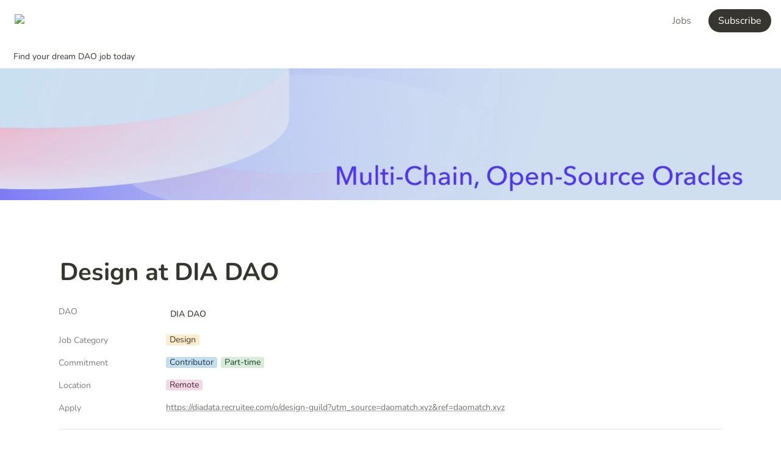

--- FILE ---
content_type: text/html; charset=utf-8
request_url: https://daomatch.xyz/role/design-at-dia-dao
body_size: 34684
content:
<!DOCTYPE html><html lang="en" dir="ltr" class="theme-light"><head><meta charSet="utf-8"/><link rel="preconnect" href="/" crossorigin=""/><meta name="viewport" content="width=device-width, initial-scale=1"/><link rel="preload" href="https://assets-v2.super.so/global/fonts/Nunito/nunito-v25-latin-ext_latin_cyrillic-ext_cyrillic-regular.woff2" as="font" crossorigin="anonymous" type="font/woff2"/><link rel="preload" href="https://assets-v2.super.so/global/fonts/Nunito/nunito-v25-latin-ext_latin_cyrillic-ext_cyrillic-500.woff2" as="font" crossorigin="anonymous" type="font/woff2"/><link rel="preload" href="https://assets-v2.super.so/global/fonts/Nunito/nunito-v25-latin-ext_latin_cyrillic-ext_cyrillic-600.woff2" as="font" crossorigin="anonymous" type="font/woff2"/><link rel="preload" href="https://assets-v2.super.so/global/fonts/Nunito/nunito-v25-latin-ext_latin_cyrillic-ext_cyrillic-700.woff2" as="font" crossorigin="anonymous" type="font/woff2"/><link rel="preload" as="image" imageSrcSet="/_next/image?url=https%3A%2F%2Fassets.super.so%2F04a3e936-5bbc-4b5e-a826-fa60946f95cb%2Fuploads%2Flogo%2F49f4edae-0f02-4963-9b5f-47047f9c37a4.jpg&amp;w=128&amp;q=75 1x, /_next/image?url=https%3A%2F%2Fassets.super.so%2F04a3e936-5bbc-4b5e-a826-fa60946f95cb%2Fuploads%2Flogo%2F49f4edae-0f02-4963-9b5f-47047f9c37a4.jpg&amp;w=256&amp;q=75 2x"/><link rel="preload" as="image" imageSrcSet="https://images.spr.so/cdn-cgi/imagedelivery/j42No7y-dcokJuNgXeA0ig/68e22abc-e279-4dd3-b95c-5598f83adb3e/dia_cover/w=640,quality=90,fit=scale-down 640w, https://images.spr.so/cdn-cgi/imagedelivery/j42No7y-dcokJuNgXeA0ig/68e22abc-e279-4dd3-b95c-5598f83adb3e/dia_cover/w=750,quality=90,fit=scale-down 750w, https://images.spr.so/cdn-cgi/imagedelivery/j42No7y-dcokJuNgXeA0ig/68e22abc-e279-4dd3-b95c-5598f83adb3e/dia_cover/w=828,quality=90,fit=scale-down 828w, https://images.spr.so/cdn-cgi/imagedelivery/j42No7y-dcokJuNgXeA0ig/68e22abc-e279-4dd3-b95c-5598f83adb3e/dia_cover/w=1080,quality=90,fit=scale-down 1080w, https://images.spr.so/cdn-cgi/imagedelivery/j42No7y-dcokJuNgXeA0ig/68e22abc-e279-4dd3-b95c-5598f83adb3e/dia_cover/w=1200,quality=90,fit=scale-down 1200w, https://images.spr.so/cdn-cgi/imagedelivery/j42No7y-dcokJuNgXeA0ig/68e22abc-e279-4dd3-b95c-5598f83adb3e/dia_cover/w=1920,quality=90,fit=scale-down 1920w, https://images.spr.so/cdn-cgi/imagedelivery/j42No7y-dcokJuNgXeA0ig/68e22abc-e279-4dd3-b95c-5598f83adb3e/dia_cover/w=2048,quality=90,fit=scale-down 2048w, https://images.spr.so/cdn-cgi/imagedelivery/j42No7y-dcokJuNgXeA0ig/68e22abc-e279-4dd3-b95c-5598f83adb3e/dia_cover/w=3840,quality=90,fit=scale-down 3840w" imageSizes="100vw"/><link rel="stylesheet" href="/_next/static/chunks/52aa13a882522345.css" data-precedence="next"/><link rel="preload" as="script" fetchPriority="low" href="/_next/static/chunks/7ecbf0b4a6c68380.js"/><script src="/_next/static/chunks/38535876f3f70db9.js" async=""></script><script src="/_next/static/chunks/3bb8ebba4656f04b.js" async=""></script><script src="/_next/static/chunks/a5a994b4815cba0b.js" async=""></script><script src="/_next/static/chunks/3ac36336d3399c3f.js" async=""></script><script src="/_next/static/chunks/turbopack-ef0671a0b931f70a.js" async=""></script><script src="/_next/static/chunks/d96012bcfc98706a.js" async=""></script><script src="/_next/static/chunks/d80b3790a119a285.js" async=""></script><script src="/_next/static/chunks/d02a3fcc56a95777.js" async=""></script><script src="/_next/static/chunks/6267d98df2644531.js" async=""></script><script src="/_next/static/chunks/c180db44b0fde289.js" async=""></script><script src="/_next/static/chunks/48d53c9d24dcced6.js" async=""></script><script src="/_next/static/chunks/2457f1232c620c7e.js" async=""></script><script src="/_next/static/chunks/8a18f5ab87f55a3a.js" async=""></script><script src="/_next/static/chunks/8367e3bfbf196f0b.js" async=""></script><script src="/_next/static/chunks/ad7446a561421a26.js" async=""></script><script src="/_next/static/chunks/3aa2460201522072.js" async=""></script><script async="" src="https://www.googletagmanager.com/gtag/js?id=G-RRS3NN89SF"></script><script src="/_next/static/chunks/398f78cbac628ac1.js" async=""></script><link rel="preload" href="/styles/static.css" as="style"/><link rel="preload" href="/styles/notion.css" as="style"/><link rel="preload" href="/styles/super.css" as="style"/><link rel="preload" href="https://sites.super.so/snippets/view-picker.css" as="style"/><link rel="preload" href="/_next/static/chunks/d2b3d01ef7b174de.js" as="script" fetchPriority="low"/><link rel="preload" href="/_next/static/chunks/45faf3b4dec6ec88.js" as="script" fetchPriority="low"/><link rel="icon" href="https://assets.super.so/04a3e936-5bbc-4b5e-a826-fa60946f95cb/uploads/favicon/e965abaa-d5af-4ecc-ba05-0bcc040b766e.png"/><link rel="preload" href="https://assets-v2.super.so/global/fonts/Nunito/nunito-v25-latin-ext_latin_cyrillic-ext_cyrillic-regular.woff2" crossorigin="anonymous" as="font" type="font/woff2"/><link rel="preload" href="https://assets-v2.super.so/global/fonts/Nunito/nunito-v25-latin-ext_latin_cyrillic-ext_cyrillic-500.woff2" crossorigin="anonymous" as="font" type="font/woff2"/><link rel="preload" href="https://assets-v2.super.so/global/fonts/Nunito/nunito-v25-latin-ext_latin_cyrillic-ext_cyrillic-600.woff2" crossorigin="anonymous" as="font" type="font/woff2"/><link rel="preload" href="https://assets-v2.super.so/global/fonts/Nunito/nunito-v25-latin-ext_latin_cyrillic-ext_cyrillic-700.woff2" crossorigin="anonymous" as="font" type="font/woff2"/><link rel="preload" href="https://sites.super.so/snippets/view-picker.css" as="style"/><title>Design Guild: Earn Rewards and Shape the Future of DIA DAO</title><meta name="description" content="Join the DIA DAO Design Guild - Earn rewards, learn Web3, shape the future. Apply now!"/><meta name="generator" content="Super"/><meta name="robots" content="index, follow"/><meta property="og:title" content="Design Guild: Earn Rewards and Shape the Future of DIA DAO"/><meta property="og:description" content="Join the DIA DAO Design Guild - Earn rewards, learn Web3, shape the future. Apply now!"/><meta property="og:url" content="https://daomatch.xyz/role/design-at-dia-dao"/><meta property="og:site_name" content="Design Guild: Earn Rewards and Shape the Future of DIA DAO"/><meta property="og:locale" content="en-US"/><meta property="og:image" content="https://images.spr.so/cdn-cgi/imagedelivery/j42No7y-dcokJuNgXeA0ig/68e22abc-e279-4dd3-b95c-5598f83adb3e/dia_cover/public"/><meta property="og:image:alt" content="Design Guild: Earn Rewards and Shape the Future of DIA DAO"/><meta property="og:type" content="website"/><meta name="twitter:card" content="summary_large_image"/><meta name="twitter:title" content="Design Guild: Earn Rewards and Shape the Future of DIA DAO"/><meta name="twitter:description" content="Join the DIA DAO Design Guild - Earn rewards, learn Web3, shape the future. Apply now!"/><meta name="twitter:image" content="https://images.spr.so/cdn-cgi/imagedelivery/j42No7y-dcokJuNgXeA0ig/68e22abc-e279-4dd3-b95c-5598f83adb3e/dia_cover/public"/><meta name="twitter:image:alt" content="Design Guild: Earn Rewards and Shape the Future of DIA DAO"/><script>
    const html = document.getElementsByTagName("html")[0];
    try {
      const colorPreference = localStorage
        ? localStorage.getItem("color-preference")
        : null;

      if (true) {
        html.classList.remove("theme-light");
      }
      
      if (false && colorPreference && html) {
        html.classList.add("theme-" + colorPreference);
      } else {
        html.classList.add("theme-light");
      }
    } catch (e) {
      console.log('ERROR themeEffect', e)
      html.classList.add("theme-light");
    }
</script><style>
      @font-face {
        font-family: "Nunito";
        font-style: normal;
        font-weight: 400;
        src: url("https://assets-v2.super.so/global/fonts/Nunito/nunito-v25-latin-ext_latin_cyrillic-ext_cyrillic-regular.eot"); /* IE9 Compat Modes */
        
          src: local(""),
            url("https://assets-v2.super.so/global/fonts/Nunito/nunito-v25-latin-ext_latin_cyrillic-ext_cyrillic-regular.eot?#iefix")
            format("embedded-opentype"),
            /* IE6-IE8 */
            url("https://assets-v2.super.so/global/fonts/Nunito/nunito-v25-latin-ext_latin_cyrillic-ext_cyrillic-regular.woff2")
            format("woff2"),
            /* Super Modern Browsers */
            url("https://assets-v2.super.so/global/fonts/Nunito/nunito-v25-latin-ext_latin_cyrillic-ext_cyrillic-regular.woff")
            format("woff"),
            /* Modern Browsers */
            url("https://assets-v2.super.so/global/fonts/Nunito/nunito-v25-latin-ext_latin_cyrillic-ext_cyrillic-regular.ttf")
            format("truetype"),
            /* Safari, Android, iOS */
            url("https://assets-v2.super.so/global/fonts/Nunito/nunito-v25-latin-ext_latin_cyrillic-ext_cyrillic-regular.svg#Nunito")
            format("svg"); /* Legacy iOS */
        
      }
    
      @font-face {
        font-family: "Nunito";
        font-style: normal;
        font-weight: 500;
        src: url("https://assets-v2.super.so/global/fonts/Nunito/nunito-v25-latin-ext_latin_cyrillic-ext_cyrillic-500.eot"); /* IE9 Compat Modes */
        
          src: local(""),
            url("https://assets-v2.super.so/global/fonts/Nunito/nunito-v25-latin-ext_latin_cyrillic-ext_cyrillic-500.eot?#iefix")
            format("embedded-opentype"),
            /* IE6-IE8 */
            url("https://assets-v2.super.so/global/fonts/Nunito/nunito-v25-latin-ext_latin_cyrillic-ext_cyrillic-500.woff2")
            format("woff2"),
            /* Super Modern Browsers */
            url("https://assets-v2.super.so/global/fonts/Nunito/nunito-v25-latin-ext_latin_cyrillic-ext_cyrillic-500.woff")
            format("woff"),
            /* Modern Browsers */
            url("https://assets-v2.super.so/global/fonts/Nunito/nunito-v25-latin-ext_latin_cyrillic-ext_cyrillic-500.ttf")
            format("truetype"),
            /* Safari, Android, iOS */
            url("https://assets-v2.super.so/global/fonts/Nunito/nunito-v25-latin-ext_latin_cyrillic-ext_cyrillic-500.svg#Nunito")
            format("svg"); /* Legacy iOS */
        
      }
    
      @font-face {
        font-family: "Nunito";
        font-style: normal;
        font-weight: 600;
        src: url("https://assets-v2.super.so/global/fonts/Nunito/nunito-v25-latin-ext_latin_cyrillic-ext_cyrillic-600.eot"); /* IE9 Compat Modes */
        
          src: local(""),
            url("https://assets-v2.super.so/global/fonts/Nunito/nunito-v25-latin-ext_latin_cyrillic-ext_cyrillic-600.eot?#iefix")
            format("embedded-opentype"),
            /* IE6-IE8 */
            url("https://assets-v2.super.so/global/fonts/Nunito/nunito-v25-latin-ext_latin_cyrillic-ext_cyrillic-600.woff2")
            format("woff2"),
            /* Super Modern Browsers */
            url("https://assets-v2.super.so/global/fonts/Nunito/nunito-v25-latin-ext_latin_cyrillic-ext_cyrillic-600.woff")
            format("woff"),
            /* Modern Browsers */
            url("https://assets-v2.super.so/global/fonts/Nunito/nunito-v25-latin-ext_latin_cyrillic-ext_cyrillic-600.ttf")
            format("truetype"),
            /* Safari, Android, iOS */
            url("https://assets-v2.super.so/global/fonts/Nunito/nunito-v25-latin-ext_latin_cyrillic-ext_cyrillic-600.svg#Nunito")
            format("svg"); /* Legacy iOS */
        
      }
    
      @font-face {
        font-family: "Nunito";
        font-style: normal;
        font-weight: 700;
        src: url("https://assets-v2.super.so/global/fonts/Nunito/nunito-v25-latin-ext_latin_cyrillic-ext_cyrillic-700.eot"); /* IE9 Compat Modes */
        
          src: local(""),
            url("https://assets-v2.super.so/global/fonts/Nunito/nunito-v25-latin-ext_latin_cyrillic-ext_cyrillic-700.eot?#iefix")
            format("embedded-opentype"),
            /* IE6-IE8 */
            url("https://assets-v2.super.so/global/fonts/Nunito/nunito-v25-latin-ext_latin_cyrillic-ext_cyrillic-700.woff2")
            format("woff2"),
            /* Super Modern Browsers */
            url("https://assets-v2.super.so/global/fonts/Nunito/nunito-v25-latin-ext_latin_cyrillic-ext_cyrillic-700.woff")
            format("woff"),
            /* Modern Browsers */
            url("https://assets-v2.super.so/global/fonts/Nunito/nunito-v25-latin-ext_latin_cyrillic-ext_cyrillic-700.ttf")
            format("truetype"),
            /* Safari, Android, iOS */
            url("https://assets-v2.super.so/global/fonts/Nunito/nunito-v25-latin-ext_latin_cyrillic-ext_cyrillic-700.svg#Nunito")
            format("svg"); /* Legacy iOS */
        
      }
    </style><link rel="stylesheet" href="/styles/static.css"/><link rel="stylesheet" href="/styles/notion.css"/><link rel="stylesheet" href="/styles/super.css"/><link rel="stylesheet" href="https://sites.super.so/snippets/view-picker.css"/><script>
  window.dataLayer = window.dataLayer || [];
  function gtag(){dataLayer.push(arguments);}
  gtag('js', new Date());

  gtag('config', 'G-RRS3NN89SF');
</script><script>
    !function(t,e){var o,n,p,r;e.__SV||(window.posthog=e,e._i=[],e.init=function(i,s,a){function g(t,e){var o=e.split(".");2==o.length&&(t=t[o[0]],e=o[1]),t[e]=function(){t.push([e].concat(Array.prototype.slice.call(arguments,0)))}}(p=t.createElement("script")).type="text/javascript",p.async=!0,p.src=s.api_host+"/static/array.js",(r=t.getElementsByTagName("script")[0]).parentNode.insertBefore(p,r);var u=e;for(void 0!==a?u=e[a]=[]:a="posthog",u.people=u.people||[],u.toString=function(t){var e="posthog";return"posthog"!==a&&(e+="."+a),t||(e+=" (stub)"),e},u.people.toString=function(){return u.toString(1)+".people (stub)"},o="capture identify alias people.set people.set_once set_config register register_once unregister opt_out_capturing has_opted_out_capturing opt_in_capturing reset isFeatureEnabled onFeatureFlags".split(" "),n=0;n<o.length;n++)g(u,o[n]);e._i.push([i,s,a])},e.__SV=1)}(document,window.posthog||[]);
    posthog.init('phc_PF1mTwdOcqVt5FLOfZUW9ScCeytXIoPOqwkbxhxQUpE',{api_host:'https://app.posthog.com'})
</script><script>

function clearBlock(el) {
        const node = el.parentElement.parentElement;
        node.innerHTML = '';
        return node;
    }

const SELECTOR = 'code:not([super-embed-seen])';
function setupEmbeds() {

    document.querySelectorAll(SELECTOR).forEach((node) => {
    node.setAttribute('super-embed-seen', 1);
    if (node.innerText.startsWith('super-embed:')) {
        const code = node.innerText.replace('super-embed:', '');
            const parentNode = clearBlock(node);
            parentNode.innerHTML = code;
            parentNode.querySelectorAll('script').forEach((script) => {
                if (!script.src && script.innerText) {
                    eval(script.innerText);
                } else {
                    const scr = document.createElement('script');
                    scr.src = script.src;
                    document.body.appendChild(scr);
                }
            })
        }
    })
}

setupEmbeds();

var observer = new MutationObserver(function(mutations) {
   if (document.querySelector(SELECTOR)) {
      setupEmbeds();
    }
});
observer.observe(document, {attributes: false, childList: true, characterData: false, subtree:true});

</script><script defer="" data-domain="daomatch.xyz" src="https://plausible.io/js/script.outbound-links.js"></script><script src="/_next/static/chunks/a6dad97d9634a72d.js" noModule=""></script></head><body><div hidden=""><!--$--><!--/$--></div><div class="super-root"><nav aria-label="Main" data-orientation="horizontal" dir="ltr" class="super-navbar simple" style="position:sticky;box-shadow:var(--navbar-shadow);-webkit-box-shadow:var(--navbar-shadow)"><div class="super-navbar__content"><!--$!--><template data-dgst="BAILOUT_TO_CLIENT_SIDE_RENDERING"></template><span class="notion-link super-navbar__logo"><div class="super-navbar__logo-image"><img alt="Logo" width="100" height="51" decoding="async" data-nimg="1" style="color:transparent;object-fit:contain;object-position:left" srcSet="/_next/image?url=https%3A%2F%2Fassets.super.so%2F04a3e936-5bbc-4b5e-a826-fa60946f95cb%2Fuploads%2Flogo%2F49f4edae-0f02-4963-9b5f-47047f9c37a4.jpg&amp;w=128&amp;q=75 1x, /_next/image?url=https%3A%2F%2Fassets.super.so%2F04a3e936-5bbc-4b5e-a826-fa60946f95cb%2Fuploads%2Flogo%2F49f4edae-0f02-4963-9b5f-47047f9c37a4.jpg&amp;w=256&amp;q=75 2x" src="/_next/image?url=https%3A%2F%2Fassets.super.so%2F04a3e936-5bbc-4b5e-a826-fa60946f95cb%2Fuploads%2Flogo%2F49f4edae-0f02-4963-9b5f-47047f9c37a4.jpg&amp;w=256&amp;q=75"/></div></span><!--/$--><div style="position:relative"><ul data-orientation="horizontal" class="super-navbar__item-list" dir="ltr"><li><!--$!--><template data-dgst="BAILOUT_TO_CLIENT_SIDE_RENDERING"></template><span class="notion-link super-navbar__item">Jobs</span><!--/$--></li></ul></div><div class="super-navbar__actions"><!--$!--><template data-dgst="BAILOUT_TO_CLIENT_SIDE_RENDERING"></template><span class="notion-link"><div class="super-navbar__cta">Subscribe</div></span><!--/$--><div class="super-navbar__button super-navbar__menu-open"><!--$--><svg xmlns="http://www.w3.org/2000/svg" width="20" height="20" viewBox="0 0 24 24" fill="none" stroke="currentColor" stroke-width="2" stroke-linecap="round" stroke-linejoin="round" class="lucide lucide-menu " type="Menu"><line x1="4" x2="20" y1="12" y2="12"></line><line x1="4" x2="20" y1="6" y2="6"></line><line x1="4" x2="20" y1="18" y2="18"></line></svg><!--/$--></div></div></div><div class="super-navbar__viewport-wrapper"></div></nav><div class="super-content-wrapper"><main id="page-role-design-at-dia-dao" class="super-content page__role-design-at-dia-dao parent-page__role"><div class="super-navbar__breadcrumbs" style="position:sticky"><div class="notion-breadcrumb"><a id="block-35182dbaf67f41cc97f713230b536ee1" href="/" class="notion-link notion-breadcrumb__item single" data-server-link="true" data-link-uri="/"><div class="notion-navbar__title notion-breadcrumb__title">Find your dream DAO job today</div></a></div></div><div class="notion-header page"><div class="notion-header__cover has-cover has-icon-image"><img alt="Design at DIA DAO" decoding="async" data-nimg="fill" class="notion-header__cover-image" style="position:absolute;height:100%;width:100%;left:0;top:0;right:0;bottom:0;object-fit:cover;object-position:center 50%;color:transparent" sizes="100vw" srcSet="https://images.spr.so/cdn-cgi/imagedelivery/j42No7y-dcokJuNgXeA0ig/68e22abc-e279-4dd3-b95c-5598f83adb3e/dia_cover/w=640,quality=90,fit=scale-down 640w, https://images.spr.so/cdn-cgi/imagedelivery/j42No7y-dcokJuNgXeA0ig/68e22abc-e279-4dd3-b95c-5598f83adb3e/dia_cover/w=750,quality=90,fit=scale-down 750w, https://images.spr.so/cdn-cgi/imagedelivery/j42No7y-dcokJuNgXeA0ig/68e22abc-e279-4dd3-b95c-5598f83adb3e/dia_cover/w=828,quality=90,fit=scale-down 828w, https://images.spr.so/cdn-cgi/imagedelivery/j42No7y-dcokJuNgXeA0ig/68e22abc-e279-4dd3-b95c-5598f83adb3e/dia_cover/w=1080,quality=90,fit=scale-down 1080w, https://images.spr.so/cdn-cgi/imagedelivery/j42No7y-dcokJuNgXeA0ig/68e22abc-e279-4dd3-b95c-5598f83adb3e/dia_cover/w=1200,quality=90,fit=scale-down 1200w, https://images.spr.so/cdn-cgi/imagedelivery/j42No7y-dcokJuNgXeA0ig/68e22abc-e279-4dd3-b95c-5598f83adb3e/dia_cover/w=1920,quality=90,fit=scale-down 1920w, https://images.spr.so/cdn-cgi/imagedelivery/j42No7y-dcokJuNgXeA0ig/68e22abc-e279-4dd3-b95c-5598f83adb3e/dia_cover/w=2048,quality=90,fit=scale-down 2048w, https://images.spr.so/cdn-cgi/imagedelivery/j42No7y-dcokJuNgXeA0ig/68e22abc-e279-4dd3-b95c-5598f83adb3e/dia_cover/w=3840,quality=90,fit=scale-down 3840w" src="https://images.spr.so/cdn-cgi/imagedelivery/j42No7y-dcokJuNgXeA0ig/68e22abc-e279-4dd3-b95c-5598f83adb3e/dia_cover/w=3840,quality=90,fit=scale-down"/></div><div class="notion-header__content has-cover has-icon-image"><div class="notion-header__title-wrapper"><div class="notion-header__icon-wrapper has-cover has-icon-image"><img alt="Design at DIA DAO" loading="lazy" width="125" height="125" decoding="async" data-nimg="1" class="notion-header__icon" style="color:transparent;object-fit:cover;object-position:center" srcSet="https://images.spr.so/cdn-cgi/imagedelivery/j42No7y-dcokJuNgXeA0ig/6ad0eb63-f5c1-4e77-ab92-fc7f53a2968f/dia_profile/w=128,quality=90,fit=scale-down 1x, https://images.spr.so/cdn-cgi/imagedelivery/j42No7y-dcokJuNgXeA0ig/6ad0eb63-f5c1-4e77-ab92-fc7f53a2968f/dia_profile/w=256,quality=90,fit=scale-down 2x" src="https://images.spr.so/cdn-cgi/imagedelivery/j42No7y-dcokJuNgXeA0ig/6ad0eb63-f5c1-4e77-ab92-fc7f53a2968f/dia_profile/w=256,quality=90,fit=scale-down"/></div><h1 class="notion-header__title">Design at DIA DAO</h1></div></div></div><article id="block-role-design-at-dia-dao" class="notion-root full-width"><div class="notion-page__properties"><div class="notion-page__property"><div class="notion-page__property-name-wrapper"><div class="notion-page__property-name"><span>DAO</span></div></div><div class="notion-property notion-property__relation property-7644645e notion-semantic-string"><!--$!--><template data-dgst="BAILOUT_TO_CLIENT_SIDE_RENDERING"></template><span class="notion-link notion-page resource small"><span class="notion-page__icon small"><svg class="notion-icon notion-icon__page" viewBox="0 0 16 16" width="18" height="18" style="width:16px;height:16px;font-size:16px;fill:var(--color-text-default-light)"><path d="M4.35645 15.4678H11.6367C13.0996 15.4678 13.8584 14.6953 13.8584 13.2256V7.02539C13.8584 6.0752 13.7354 5.6377 13.1406 5.03613L9.55176 1.38574C8.97754 0.804688 8.50586 0.667969 7.65137 0.667969H4.35645C2.89355 0.667969 2.13477 1.44043 2.13477 2.91016V13.2256C2.13477 14.7021 2.89355 15.4678 4.35645 15.4678ZM4.46582 14.1279C3.80273 14.1279 3.47461 13.7793 3.47461 13.1436V2.99219C3.47461 2.36328 3.80273 2.00781 4.46582 2.00781H7.37793V5.75391C7.37793 6.73145 7.86328 7.20312 8.83398 7.20312H12.5186V13.1436C12.5186 13.7793 12.1836 14.1279 11.5205 14.1279H4.46582ZM8.95703 6.02734C8.67676 6.02734 8.56055 5.9043 8.56055 5.62402V2.19238L12.334 6.02734H8.95703ZM10.4336 9.00098H5.42969C5.16992 9.00098 4.98535 9.19238 4.98535 9.43164C4.98535 9.67773 5.16992 9.86914 5.42969 9.86914H10.4336C10.6797 9.86914 10.8643 9.67773 10.8643 9.43164C10.8643 9.19238 10.6797 9.00098 10.4336 9.00098ZM10.4336 11.2979H5.42969C5.16992 11.2979 4.98535 11.4893 4.98535 11.7354C4.98535 11.9746 5.16992 12.1592 5.42969 12.1592H10.4336C10.6797 12.1592 10.8643 11.9746 10.8643 11.7354C10.8643 11.4893 10.6797 11.2979 10.4336 11.2979Z"></path></svg></span><span class="notion-page__title notion-semantic-string">DIA DAO</span></span><!--/$--></div></div><div class="notion-page__property"><div class="notion-page__property-name-wrapper"><div class="notion-page__property-name"><span>Job Category</span></div></div><div class="notion-property notion-property__select wrap property-6e785557"><span class="notion-pill pill-yellow first">Design</span></div></div><div class="notion-page__property"><div class="notion-page__property-name-wrapper"><div class="notion-page__property-name"><span>Commitment</span></div></div><div class="notion-property notion-property__select wrap property-76425b70"><span class="notion-pill pill-blue first">Contributor</span><span class="notion-pill pill-green">Part-time</span></div></div><div class="notion-page__property"><div class="notion-page__property-name-wrapper"><div class="notion-page__property-name"><span>Location</span></div></div><div class="notion-property notion-property__select wrap property-723d5877"><span class="notion-pill pill-pink first">Remote</span></div></div><div class="notion-page__property"><div class="notion-page__property-name-wrapper"><div class="notion-page__property-name"><span>Apply</span></div></div><div class="notion-property notion-property__url property-5679595e notion-semantic-string"><!--$!--><template data-dgst="BAILOUT_TO_CLIENT_SIDE_RENDERING"></template><span class="notion-link link">https://diadata.recruitee.com/o/design-guild?utm_source=daomatch.xyz&amp;ref=daomatch.xyz</span><!--/$--></div></div><div id="block-root-divider" class="notion-divider"></div></div><span class="notion-heading__anchor" id="3440c8500b0f44628abed310d10ccba2"></span><h3 id="block-3440c8500b0f44628abed310d10ccba2" class="notion-heading notion-semantic-string">DIA DAO is looking for contributors to join the <strong><strong>Design Guild</strong></strong></h3><p id="block-dafc9b78bc7643d89b904b19e62f1978" class="notion-text notion-text__content notion-semantic-string">When DIA launched in 2018, it leveraged a community of incentivised developers to source and validate data. This was only the start — a core part of DIA’s mission is to decentralise the organisation and enable a diversely skilled community of like-minds that self-organises to create value for the project. In short: To become a DAO.</p><p id="block-0b061623f09d40f2a6a657c12f6e2fc5" class="notion-text notion-text__content notion-semantic-string"><strong>Our Goal:</strong>To build a formal framework to enable the DIA community to support the growth and development of DIA and to earn rewards while doing so. The inception of this ‘Work DAO’ is a major milestone in the journey to a fully matured DAO. In this post, we will unbox how we plan to raise and operate DIA’s decentralised workforce.</p><p id="block-47d2c6c0b2804928bdf7f4e909c625d3" class="notion-text notion-text__content notion-semantic-string"><strong>Benefits of the DIA DAO:</strong>You can earn $ETH and XP points for each bounty completed. Additionally, DIA tokens are an extra layer of reward to enable participation in governance and other on-site utilities. However, DIA DAO has real intangible benefits. You can learn about Web3 and develop your skills, shape the future of DIA DAO, gain new connections in the ecosystem, become a creator in the data layer of the web3 economy, and many more.</p><span class="notion-heading__anchor" id="9ed327399a594388a3240cafc5f2a45a"></span><h3 id="block-9ed327399a594388a3240cafc5f2a45a" class="notion-heading notion-semantic-string"><strong>Job requirements</strong></h3><p id="block-0e2c4f8d81604238bfff8a28cf254fd1" class="notion-text notion-text__content notion-semantic-string"><strong>Contributor:</strong></p><p id="block-7d8239924e5445899c278a3240c44cb4" class="notion-text notion-text__content notion-semantic-string"><strong>Bounties scope:</strong></p><p id="block-9e0591d2c4cc4f19950e640d30411c1e" class="notion-text notion-text__content notion-semantic-string">Execute existing design templates by updating logos, images and texts while maintaining a clean and on-brand visual style.</p><p id="block-c2dff848655e46a485394cc7fad0e52c" class="notion-text notion-text__content notion-semantic-string"><strong>Profile:</strong></p><p id="block-45ea5008b0c9431089b7192ade4ed704" class="notion-text notion-text__content notion-semantic-string">Basic understanding of pixel-based and vector editing software. I.e., Photoshop, Illustrator, Figma (preferred).</p><p id="block-ffbd1825acd94849b57454ae44e12f31" class="notion-text notion-text__content notion-semantic-string"><strong>Experience</strong></p><p id="block-3bba5e0ccc784b2091383d781b3b8702" class="notion-text notion-text__content notion-semantic-string">: 0-1 years of design experience, preferably crypto enthusiast.</p><div id="block-0131877a172f4ac18766922e5c027e82" class="notion-text"></div><p id="block-d845b91cbbdd4e048718a0290dbbb82f" class="notion-text notion-text__content notion-semantic-string"><strong>Specialist:</strong></p><p id="block-ed9a6955965b41f6b09c5834851cf059" class="notion-text notion-text__content notion-semantic-string"><strong>Bounties scope:</strong></p><p id="block-154c25e31d6b4b4a803b7103c8193394" class="notion-text notion-text__content notion-semantic-string">Create new design layouts to be used by other contributors in new content formats for DIA DAO&#x27;s communication channels.</p><p id="block-9489b99bdf9d4367a7ebb1037f466eae" class="notion-text notion-text__content notion-semantic-string"><strong>Profile:</strong></p><p id="block-b21938ee1be94fd5b52494fe5e5026ce" class="notion-text notion-text__content notion-semantic-string">Well-versed pixel-based and vector editing software. I.e., Photoshop, Illustrator, Figma (preferred). Good understanding of the DIA brand and new design trends inside and outside Web3.</p><p id="block-2879f30064cc4a2682360c47a86c2b33" class="notion-text notion-text__content notion-semantic-string"><strong>Experience:</strong></p><p id="block-7377c31a64b740a1a9d1aafd247b024f" class="notion-text notion-text__content notion-semantic-string">1-3 years of design experience, preferably working in branding and communication content.</p><div id="block-89de6fc3dbb54a76900e8cfd2b199ee1" class="notion-text"></div><p id="block-3404303d37c74c6eaf2b990c1c2e63ff" class="notion-text notion-text__content notion-semantic-string"><strong>Reviewer / Editor</strong>:</p><p id="block-0b429561b32948aea6d57272a973e428" class="notion-text notion-text__content notion-semantic-string"><strong>Bounties scope:</strong></p><ul class="notion-bulleted-list"><li id="block-900763052c0845ce98c5d091444b2ad3" class="notion-list-item notion-semantic-string">Reviews completed bounties, provides feedback, and optimizes content.</li><li id="block-3a45ae5b0c224e2eab64a9e0c54dedc4" class="notion-list-item notion-semantic-string">Publishes content in DIA DAO Community channels (Medium, Twitter).</li></ul><p id="block-ee392763e5404dea80d3d43ddea92268" class="notion-text notion-text__content notion-semantic-string"><strong>Profile:</strong></p><ul class="notion-bulleted-list"><li id="block-802e1abbdb5244e1847a6df764a8adad" class="notion-list-item notion-semantic-string">Well-versed pixel-based and vector editing software. I.e., Photoshop, Illustrator, Figma (preferred).</li><li id="block-e9d23bf3f31e44489fda175f308df52d" class="notion-list-item notion-semantic-string">Good understanding of the DIA brand as well as new design trends inside and outside of Web3</li><li id="block-baaced2a289144769cce58d128b1a77e" class="notion-list-item notion-semantic-string">Content planning and strategy</li></ul><p id="block-c1cd71c8997f4e1b807ee671d6cf874f" class="notion-text notion-text__content notion-semantic-string"><strong>Experience:</strong></p><p id="block-e67e5d073c0c48368e9d572811e67890" class="notion-text notion-text__content notion-semantic-string">3+ years of design and brand experience. Portfolio of past work.</p><div id="block-b896d7089d6d4befac5e7f7fd0a47235" class="notion-text"></div><p id="block-d64893e252644028b175cf1e5f583c0d" class="notion-text notion-text__content notion-semantic-string"><strong>The bounty&#x27;s scope is constantly growing, and soon, we will have leadership positions in the DAO. It&#x27;s an excellent opportunity to join us early in this journey.</strong></p><p id="block-94b8aeff17734a1eb01ae14c6eb35158" class="notion-text notion-text__content notion-semantic-string">After applying, someone from our team will contact you to inform the next steps and how to apply for the bounties at Dework.</p><div id="block-4c31e851241543deb3c13145c656cd09" class="notion-text"></div><p id="block-fb71474734214e99a45965b056e804e2" class="notion-text notion-text__content notion-semantic-string"><a href="https://diadata.recruitee.com/o/design-guild?utm_source=daomatch.xyz&amp;ref=daomatch.xyz" class="notion-link link" data-server-link="true" data-link-uri="https://diadata.recruitee.com/o/design-guild?utm_source=daomatch.xyz&amp;ref=daomatch.xyz"><strong>Apply now</strong></a></p><div id="block-f628f972678b43cfbbea5208ff4e5c53" class="notion-text"></div><p id="block-395d25e932ff41e7bf5ef98763de3ada" class="notion-text notion-text__content notion-semantic-string">Not the perfect fit?</p><span class="notion-heading__anchor" id="dccba050cf44401fa9a2f03a5bad76b4"></span><h3 id="block-dccba050cf44401fa9a2f03a5bad76b4" class="notion-heading notion-semantic-string">Here are some similar jobs</h3><div id="block-jobs-design-job-board" class="notion-collection inline collection-c9506d0ccadc4ef494a86a3bad4357cd"><div class="notion-collection-list no-border-top"><div id="block-role-front-end-engineer-aptos-labs" class="notion-collection-list__item "><a id="block-role-front-end-engineer-aptos-labs" href="/role/front-end-engineer-aptos-labs" class="notion-link notion-collection-list__item-anchor" data-server-link="true" data-link-uri="/role/front-end-engineer-aptos-labs"></a><div class="notion-property notion-property__title notion-semantic-string"><div class="notion-property__title__icon-wrapper"><svg class="notion-icon notion-icon__page" viewBox="0 0 16 16" width="18" height="18" style="width:18px;height:18px;font-size:18px;fill:var(--color-text-default-light)"><path d="M4.35645 15.4678H11.6367C13.0996 15.4678 13.8584 14.6953 13.8584 13.2256V7.02539C13.8584 6.0752 13.7354 5.6377 13.1406 5.03613L9.55176 1.38574C8.97754 0.804688 8.50586 0.667969 7.65137 0.667969H4.35645C2.89355 0.667969 2.13477 1.44043 2.13477 2.91016V13.2256C2.13477 14.7021 2.89355 15.4678 4.35645 15.4678ZM4.46582 14.1279C3.80273 14.1279 3.47461 13.7793 3.47461 13.1436V2.99219C3.47461 2.36328 3.80273 2.00781 4.46582 2.00781H7.37793V5.75391C7.37793 6.73145 7.86328 7.20312 8.83398 7.20312H12.5186V13.1436C12.5186 13.7793 12.1836 14.1279 11.5205 14.1279H4.46582ZM8.95703 6.02734C8.67676 6.02734 8.56055 5.9043 8.56055 5.62402V2.19238L12.334 6.02734H8.95703ZM10.4336 9.00098H5.42969C5.16992 9.00098 4.98535 9.19238 4.98535 9.43164C4.98535 9.67773 5.16992 9.86914 5.42969 9.86914H10.4336C10.6797 9.86914 10.8643 9.67773 10.8643 9.43164C10.8643 9.19238 10.6797 9.00098 10.4336 9.00098ZM10.4336 11.2979H5.42969C5.16992 11.2979 4.98535 11.4893 4.98535 11.7354C4.98535 11.9746 5.16992 12.1592 5.42969 12.1592H10.4336C10.6797 12.1592 10.8643 11.9746 10.8643 11.7354C10.8643 11.4893 10.6797 11.2979 10.4336 11.2979Z"></path></svg></div>Front End Engineer</div><div class="notion-collection-list__item-content"><div class="notion-property notion-property__select no-wrap property-74427373 notion-collection-list__item-property"></div><div class="notion-property notion-property__select no-wrap property-3c4f6b54 notion-collection-list__item-property"></div><div class="notion-property notion-property__relation property-7644645e notion-collection-list__item-property notion-semantic-string no-wrap"><!--$!--><template data-dgst="BAILOUT_TO_CLIENT_SIDE_RENDERING"></template><span class="notion-link notion-page resource small"><span class="notion-page__icon small"><svg class="notion-icon notion-icon__page" viewBox="0 0 16 16" width="18" height="18" style="width:16px;height:16px;font-size:16px;fill:var(--color-text-default-light)"><path d="M4.35645 15.4678H11.6367C13.0996 15.4678 13.8584 14.6953 13.8584 13.2256V7.02539C13.8584 6.0752 13.7354 5.6377 13.1406 5.03613L9.55176 1.38574C8.97754 0.804688 8.50586 0.667969 7.65137 0.667969H4.35645C2.89355 0.667969 2.13477 1.44043 2.13477 2.91016V13.2256C2.13477 14.7021 2.89355 15.4678 4.35645 15.4678ZM4.46582 14.1279C3.80273 14.1279 3.47461 13.7793 3.47461 13.1436V2.99219C3.47461 2.36328 3.80273 2.00781 4.46582 2.00781H7.37793V5.75391C7.37793 6.73145 7.86328 7.20312 8.83398 7.20312H12.5186V13.1436C12.5186 13.7793 12.1836 14.1279 11.5205 14.1279H4.46582ZM8.95703 6.02734C8.67676 6.02734 8.56055 5.9043 8.56055 5.62402V2.19238L12.334 6.02734H8.95703ZM10.4336 9.00098H5.42969C5.16992 9.00098 4.98535 9.19238 4.98535 9.43164C4.98535 9.67773 5.16992 9.86914 5.42969 9.86914H10.4336C10.6797 9.86914 10.8643 9.67773 10.8643 9.43164C10.8643 9.19238 10.6797 9.00098 10.4336 9.00098ZM10.4336 11.2979H5.42969C5.16992 11.2979 4.98535 11.4893 4.98535 11.7354C4.98535 11.9746 5.16992 12.1592 5.42969 12.1592H10.4336C10.6797 12.1592 10.8643 11.9746 10.8643 11.7354C10.8643 11.4893 10.6797 11.2979 10.4336 11.2979Z"></path></svg></span><span class="notion-page__title notion-semantic-string">Aptos</span></span><!--/$--></div></div></div><div id="block-role-product-designer-aptos" class="notion-collection-list__item "><a id="block-role-product-designer-aptos" href="/role/product-designer-aptos" class="notion-link notion-collection-list__item-anchor" data-server-link="true" data-link-uri="/role/product-designer-aptos"></a><div class="notion-property notion-property__title notion-semantic-string"><div class="notion-property__title__icon-wrapper"><svg class="notion-icon notion-icon__page" viewBox="0 0 16 16" width="18" height="18" style="width:18px;height:18px;font-size:18px;fill:var(--color-text-default-light)"><path d="M4.35645 15.4678H11.6367C13.0996 15.4678 13.8584 14.6953 13.8584 13.2256V7.02539C13.8584 6.0752 13.7354 5.6377 13.1406 5.03613L9.55176 1.38574C8.97754 0.804688 8.50586 0.667969 7.65137 0.667969H4.35645C2.89355 0.667969 2.13477 1.44043 2.13477 2.91016V13.2256C2.13477 14.7021 2.89355 15.4678 4.35645 15.4678ZM4.46582 14.1279C3.80273 14.1279 3.47461 13.7793 3.47461 13.1436V2.99219C3.47461 2.36328 3.80273 2.00781 4.46582 2.00781H7.37793V5.75391C7.37793 6.73145 7.86328 7.20312 8.83398 7.20312H12.5186V13.1436C12.5186 13.7793 12.1836 14.1279 11.5205 14.1279H4.46582ZM8.95703 6.02734C8.67676 6.02734 8.56055 5.9043 8.56055 5.62402V2.19238L12.334 6.02734H8.95703ZM10.4336 9.00098H5.42969C5.16992 9.00098 4.98535 9.19238 4.98535 9.43164C4.98535 9.67773 5.16992 9.86914 5.42969 9.86914H10.4336C10.6797 9.86914 10.8643 9.67773 10.8643 9.43164C10.8643 9.19238 10.6797 9.00098 10.4336 9.00098ZM10.4336 11.2979H5.42969C5.16992 11.2979 4.98535 11.4893 4.98535 11.7354C4.98535 11.9746 5.16992 12.1592 5.42969 12.1592H10.4336C10.6797 12.1592 10.8643 11.9746 10.8643 11.7354C10.8643 11.4893 10.6797 11.2979 10.4336 11.2979Z"></path></svg></div>Product Designer</div><div class="notion-collection-list__item-content"><div class="notion-property notion-property__select no-wrap property-74427373 notion-collection-list__item-property"></div><div class="notion-property notion-property__select no-wrap property-3c4f6b54 notion-collection-list__item-property"></div><div class="notion-property notion-property__relation property-7644645e notion-collection-list__item-property notion-semantic-string no-wrap"><!--$!--><template data-dgst="BAILOUT_TO_CLIENT_SIDE_RENDERING"></template><span class="notion-link notion-page resource small"><span class="notion-page__icon small"><svg class="notion-icon notion-icon__page" viewBox="0 0 16 16" width="18" height="18" style="width:16px;height:16px;font-size:16px;fill:var(--color-text-default-light)"><path d="M4.35645 15.4678H11.6367C13.0996 15.4678 13.8584 14.6953 13.8584 13.2256V7.02539C13.8584 6.0752 13.7354 5.6377 13.1406 5.03613L9.55176 1.38574C8.97754 0.804688 8.50586 0.667969 7.65137 0.667969H4.35645C2.89355 0.667969 2.13477 1.44043 2.13477 2.91016V13.2256C2.13477 14.7021 2.89355 15.4678 4.35645 15.4678ZM4.46582 14.1279C3.80273 14.1279 3.47461 13.7793 3.47461 13.1436V2.99219C3.47461 2.36328 3.80273 2.00781 4.46582 2.00781H7.37793V5.75391C7.37793 6.73145 7.86328 7.20312 8.83398 7.20312H12.5186V13.1436C12.5186 13.7793 12.1836 14.1279 11.5205 14.1279H4.46582ZM8.95703 6.02734C8.67676 6.02734 8.56055 5.9043 8.56055 5.62402V2.19238L12.334 6.02734H8.95703ZM10.4336 9.00098H5.42969C5.16992 9.00098 4.98535 9.19238 4.98535 9.43164C4.98535 9.67773 5.16992 9.86914 5.42969 9.86914H10.4336C10.6797 9.86914 10.8643 9.67773 10.8643 9.43164C10.8643 9.19238 10.6797 9.00098 10.4336 9.00098ZM10.4336 11.2979H5.42969C5.16992 11.2979 4.98535 11.4893 4.98535 11.7354C4.98535 11.9746 5.16992 12.1592 5.42969 12.1592H10.4336C10.6797 12.1592 10.8643 11.9746 10.8643 11.7354C10.8643 11.4893 10.6797 11.2979 10.4336 11.2979Z"></path></svg></span><span class="notion-page__title notion-semantic-string">Aptos</span></span><!--/$--></div></div></div><div id="block-role-product-designer-visual" class="notion-collection-list__item "><a id="block-role-product-designer-visual" href="/role/product-designer-visual" class="notion-link notion-collection-list__item-anchor" data-server-link="true" data-link-uri="/role/product-designer-visual"></a><div class="notion-property notion-property__title notion-semantic-string"><div class="notion-property__title__icon-wrapper"><svg class="notion-icon notion-icon__page" viewBox="0 0 16 16" width="18" height="18" style="width:18px;height:18px;font-size:18px;fill:var(--color-text-default-light)"><path d="M4.35645 15.4678H11.6367C13.0996 15.4678 13.8584 14.6953 13.8584 13.2256V7.02539C13.8584 6.0752 13.7354 5.6377 13.1406 5.03613L9.55176 1.38574C8.97754 0.804688 8.50586 0.667969 7.65137 0.667969H4.35645C2.89355 0.667969 2.13477 1.44043 2.13477 2.91016V13.2256C2.13477 14.7021 2.89355 15.4678 4.35645 15.4678ZM4.46582 14.1279C3.80273 14.1279 3.47461 13.7793 3.47461 13.1436V2.99219C3.47461 2.36328 3.80273 2.00781 4.46582 2.00781H7.37793V5.75391C7.37793 6.73145 7.86328 7.20312 8.83398 7.20312H12.5186V13.1436C12.5186 13.7793 12.1836 14.1279 11.5205 14.1279H4.46582ZM8.95703 6.02734C8.67676 6.02734 8.56055 5.9043 8.56055 5.62402V2.19238L12.334 6.02734H8.95703ZM10.4336 9.00098H5.42969C5.16992 9.00098 4.98535 9.19238 4.98535 9.43164C4.98535 9.67773 5.16992 9.86914 5.42969 9.86914H10.4336C10.6797 9.86914 10.8643 9.67773 10.8643 9.43164C10.8643 9.19238 10.6797 9.00098 10.4336 9.00098ZM10.4336 11.2979H5.42969C5.16992 11.2979 4.98535 11.4893 4.98535 11.7354C4.98535 11.9746 5.16992 12.1592 5.42969 12.1592H10.4336C10.6797 12.1592 10.8643 11.9746 10.8643 11.7354C10.8643 11.4893 10.6797 11.2979 10.4336 11.2979Z"></path></svg></div>Product Designer, Visual</div><div class="notion-collection-list__item-content"><div class="notion-property notion-property__select no-wrap property-74427373 notion-collection-list__item-property"></div><div class="notion-property notion-property__select no-wrap property-3c4f6b54 notion-collection-list__item-property"></div><div class="notion-property notion-property__relation property-7644645e notion-collection-list__item-property notion-semantic-string no-wrap"><!--$!--><template data-dgst="BAILOUT_TO_CLIENT_SIDE_RENDERING"></template><span class="notion-link notion-page resource small"><span class="notion-page__icon small"><svg class="notion-icon notion-icon__page" viewBox="0 0 16 16" width="18" height="18" style="width:16px;height:16px;font-size:16px;fill:var(--color-text-default-light)"><path d="M4.35645 15.4678H11.6367C13.0996 15.4678 13.8584 14.6953 13.8584 13.2256V7.02539C13.8584 6.0752 13.7354 5.6377 13.1406 5.03613L9.55176 1.38574C8.97754 0.804688 8.50586 0.667969 7.65137 0.667969H4.35645C2.89355 0.667969 2.13477 1.44043 2.13477 2.91016V13.2256C2.13477 14.7021 2.89355 15.4678 4.35645 15.4678ZM4.46582 14.1279C3.80273 14.1279 3.47461 13.7793 3.47461 13.1436V2.99219C3.47461 2.36328 3.80273 2.00781 4.46582 2.00781H7.37793V5.75391C7.37793 6.73145 7.86328 7.20312 8.83398 7.20312H12.5186V13.1436C12.5186 13.7793 12.1836 14.1279 11.5205 14.1279H4.46582ZM8.95703 6.02734C8.67676 6.02734 8.56055 5.9043 8.56055 5.62402V2.19238L12.334 6.02734H8.95703ZM10.4336 9.00098H5.42969C5.16992 9.00098 4.98535 9.19238 4.98535 9.43164C4.98535 9.67773 5.16992 9.86914 5.42969 9.86914H10.4336C10.6797 9.86914 10.8643 9.67773 10.8643 9.43164C10.8643 9.19238 10.6797 9.00098 10.4336 9.00098ZM10.4336 11.2979H5.42969C5.16992 11.2979 4.98535 11.4893 4.98535 11.7354C4.98535 11.9746 5.16992 12.1592 5.42969 12.1592H10.4336C10.6797 12.1592 10.8643 11.9746 10.8643 11.7354C10.8643 11.4893 10.6797 11.2979 10.4336 11.2979Z"></path></svg></span><span class="notion-page__title notion-semantic-string">Aptos</span></span><!--/$--></div></div></div><div id="block-role-senior-product-designer-magiceden" class="notion-collection-list__item "><a id="block-role-senior-product-designer-magiceden" href="/role/senior-product-designer-magiceden" class="notion-link notion-collection-list__item-anchor" data-server-link="true" data-link-uri="/role/senior-product-designer-magiceden"></a><div class="notion-property notion-property__title notion-semantic-string"><div class="notion-property__title__icon-wrapper"><svg class="notion-icon notion-icon__page" viewBox="0 0 16 16" width="18" height="18" style="width:18px;height:18px;font-size:18px;fill:var(--color-text-default-light)"><path d="M4.35645 15.4678H11.6367C13.0996 15.4678 13.8584 14.6953 13.8584 13.2256V7.02539C13.8584 6.0752 13.7354 5.6377 13.1406 5.03613L9.55176 1.38574C8.97754 0.804688 8.50586 0.667969 7.65137 0.667969H4.35645C2.89355 0.667969 2.13477 1.44043 2.13477 2.91016V13.2256C2.13477 14.7021 2.89355 15.4678 4.35645 15.4678ZM4.46582 14.1279C3.80273 14.1279 3.47461 13.7793 3.47461 13.1436V2.99219C3.47461 2.36328 3.80273 2.00781 4.46582 2.00781H7.37793V5.75391C7.37793 6.73145 7.86328 7.20312 8.83398 7.20312H12.5186V13.1436C12.5186 13.7793 12.1836 14.1279 11.5205 14.1279H4.46582ZM8.95703 6.02734C8.67676 6.02734 8.56055 5.9043 8.56055 5.62402V2.19238L12.334 6.02734H8.95703ZM10.4336 9.00098H5.42969C5.16992 9.00098 4.98535 9.19238 4.98535 9.43164C4.98535 9.67773 5.16992 9.86914 5.42969 9.86914H10.4336C10.6797 9.86914 10.8643 9.67773 10.8643 9.43164C10.8643 9.19238 10.6797 9.00098 10.4336 9.00098ZM10.4336 11.2979H5.42969C5.16992 11.2979 4.98535 11.4893 4.98535 11.7354C4.98535 11.9746 5.16992 12.1592 5.42969 12.1592H10.4336C10.6797 12.1592 10.8643 11.9746 10.8643 11.7354C10.8643 11.4893 10.6797 11.2979 10.4336 11.2979Z"></path></svg></div>Senior Product Designer</div><div class="notion-collection-list__item-content"><div class="notion-property notion-property__select no-wrap property-74427373 notion-collection-list__item-property"></div><div class="notion-property notion-property__select no-wrap property-3c4f6b54 notion-collection-list__item-property"></div><div class="notion-property notion-property__relation property-7644645e notion-collection-list__item-property notion-semantic-string no-wrap"><!--$!--><template data-dgst="BAILOUT_TO_CLIENT_SIDE_RENDERING"></template><span class="notion-link notion-page resource small"><span class="notion-page__icon small"><svg class="notion-icon notion-icon__page" viewBox="0 0 16 16" width="18" height="18" style="width:16px;height:16px;font-size:16px;fill:var(--color-text-default-light)"><path d="M4.35645 15.4678H11.6367C13.0996 15.4678 13.8584 14.6953 13.8584 13.2256V7.02539C13.8584 6.0752 13.7354 5.6377 13.1406 5.03613L9.55176 1.38574C8.97754 0.804688 8.50586 0.667969 7.65137 0.667969H4.35645C2.89355 0.667969 2.13477 1.44043 2.13477 2.91016V13.2256C2.13477 14.7021 2.89355 15.4678 4.35645 15.4678ZM4.46582 14.1279C3.80273 14.1279 3.47461 13.7793 3.47461 13.1436V2.99219C3.47461 2.36328 3.80273 2.00781 4.46582 2.00781H7.37793V5.75391C7.37793 6.73145 7.86328 7.20312 8.83398 7.20312H12.5186V13.1436C12.5186 13.7793 12.1836 14.1279 11.5205 14.1279H4.46582ZM8.95703 6.02734C8.67676 6.02734 8.56055 5.9043 8.56055 5.62402V2.19238L12.334 6.02734H8.95703ZM10.4336 9.00098H5.42969C5.16992 9.00098 4.98535 9.19238 4.98535 9.43164C4.98535 9.67773 5.16992 9.86914 5.42969 9.86914H10.4336C10.6797 9.86914 10.8643 9.67773 10.8643 9.43164C10.8643 9.19238 10.6797 9.00098 10.4336 9.00098ZM10.4336 11.2979H5.42969C5.16992 11.2979 4.98535 11.4893 4.98535 11.7354C4.98535 11.9746 5.16992 12.1592 5.42969 12.1592H10.4336C10.6797 12.1592 10.8643 11.9746 10.8643 11.7354C10.8643 11.4893 10.6797 11.2979 10.4336 11.2979Z"></path></svg></span><span class="notion-page__title notion-semantic-string">Magic Eden</span></span><!--/$--></div></div></div><div id="block-role-sr-brand-designer" class="notion-collection-list__item "><a id="block-role-sr-brand-designer" href="/role/sr-brand-designer" class="notion-link notion-collection-list__item-anchor" data-server-link="true" data-link-uri="/role/sr-brand-designer"></a><div class="notion-property notion-property__title notion-semantic-string"><div class="notion-property__title__icon-wrapper"><svg class="notion-icon notion-icon__page" viewBox="0 0 16 16" width="18" height="18" style="width:18px;height:18px;font-size:18px;fill:var(--color-text-default-light)"><path d="M4.35645 15.4678H11.6367C13.0996 15.4678 13.8584 14.6953 13.8584 13.2256V7.02539C13.8584 6.0752 13.7354 5.6377 13.1406 5.03613L9.55176 1.38574C8.97754 0.804688 8.50586 0.667969 7.65137 0.667969H4.35645C2.89355 0.667969 2.13477 1.44043 2.13477 2.91016V13.2256C2.13477 14.7021 2.89355 15.4678 4.35645 15.4678ZM4.46582 14.1279C3.80273 14.1279 3.47461 13.7793 3.47461 13.1436V2.99219C3.47461 2.36328 3.80273 2.00781 4.46582 2.00781H7.37793V5.75391C7.37793 6.73145 7.86328 7.20312 8.83398 7.20312H12.5186V13.1436C12.5186 13.7793 12.1836 14.1279 11.5205 14.1279H4.46582ZM8.95703 6.02734C8.67676 6.02734 8.56055 5.9043 8.56055 5.62402V2.19238L12.334 6.02734H8.95703ZM10.4336 9.00098H5.42969C5.16992 9.00098 4.98535 9.19238 4.98535 9.43164C4.98535 9.67773 5.16992 9.86914 5.42969 9.86914H10.4336C10.6797 9.86914 10.8643 9.67773 10.8643 9.43164C10.8643 9.19238 10.6797 9.00098 10.4336 9.00098ZM10.4336 11.2979H5.42969C5.16992 11.2979 4.98535 11.4893 4.98535 11.7354C4.98535 11.9746 5.16992 12.1592 5.42969 12.1592H10.4336C10.6797 12.1592 10.8643 11.9746 10.8643 11.7354C10.8643 11.4893 10.6797 11.2979 10.4336 11.2979Z"></path></svg></div>Sr. Brand Designer</div><div class="notion-collection-list__item-content"><div class="notion-property notion-property__select no-wrap property-74427373 notion-collection-list__item-property"></div><div class="notion-property notion-property__select no-wrap property-3c4f6b54 notion-collection-list__item-property"></div><div class="notion-property notion-property__relation property-7644645e notion-collection-list__item-property notion-semantic-string no-wrap"><!--$!--><template data-dgst="BAILOUT_TO_CLIENT_SIDE_RENDERING"></template><span class="notion-link notion-page resource small"><span class="notion-page__icon small"><svg class="notion-icon notion-icon__page" viewBox="0 0 16 16" width="18" height="18" style="width:16px;height:16px;font-size:16px;fill:var(--color-text-default-light)"><path d="M4.35645 15.4678H11.6367C13.0996 15.4678 13.8584 14.6953 13.8584 13.2256V7.02539C13.8584 6.0752 13.7354 5.6377 13.1406 5.03613L9.55176 1.38574C8.97754 0.804688 8.50586 0.667969 7.65137 0.667969H4.35645C2.89355 0.667969 2.13477 1.44043 2.13477 2.91016V13.2256C2.13477 14.7021 2.89355 15.4678 4.35645 15.4678ZM4.46582 14.1279C3.80273 14.1279 3.47461 13.7793 3.47461 13.1436V2.99219C3.47461 2.36328 3.80273 2.00781 4.46582 2.00781H7.37793V5.75391C7.37793 6.73145 7.86328 7.20312 8.83398 7.20312H12.5186V13.1436C12.5186 13.7793 12.1836 14.1279 11.5205 14.1279H4.46582ZM8.95703 6.02734C8.67676 6.02734 8.56055 5.9043 8.56055 5.62402V2.19238L12.334 6.02734H8.95703ZM10.4336 9.00098H5.42969C5.16992 9.00098 4.98535 9.19238 4.98535 9.43164C4.98535 9.67773 5.16992 9.86914 5.42969 9.86914H10.4336C10.6797 9.86914 10.8643 9.67773 10.8643 9.43164C10.8643 9.19238 10.6797 9.00098 10.4336 9.00098ZM10.4336 11.2979H5.42969C5.16992 11.2979 4.98535 11.4893 4.98535 11.7354C4.98535 11.9746 5.16992 12.1592 5.42969 12.1592H10.4336C10.6797 12.1592 10.8643 11.9746 10.8643 11.7354C10.8643 11.4893 10.6797 11.2979 10.4336 11.2979Z"></path></svg></span><span class="notion-page__title notion-semantic-string">0x</span></span><!--/$--></div></div></div></div></div><div id="block-37f6a296e98f4d288913c196a3906303" class="notion-text"></div><span class="notion-heading__anchor" id="fd812a9f2f0b496cad7a924696d09792"></span><h3 id="block-fd812a9f2f0b496cad7a924696d09792" class="notion-heading notion-semantic-string">Join our Talent Match network to be matched with DAOs and web3 companies.</h3><p id="block-5b62dda89daa4018ae44e6921380042b" class="notion-text notion-text__content notion-semantic-string"><strong><a href="/talent-match" class="notion-link link" data-server-link="true" data-link-uri="/talent-match">Get matched</a></strong></p></article></main><style>
    html {
      font-size: 16px;
    }

    
  </style><!--$--><!--/$--></div></div><style>
  
    html.theme-light {
      /* Gray */
      --gray-h: 36;
      --gray-s: 2%;
      --gray-l: 46%;
      --color-gray: hsl(var(--gray-h), var(--gray-s), var(--gray-l));
      --color-text-gray: var(--color-gray);
      --color-bg-gray: hsl(
        var(--gray-h),
        var(--gray-s),
        90%
      );
      --color-bg-gray-light: var(--color-bg-gray);
      --color-pill-gray: hsl(
        calc(var(--gray-h) + 14),
        var(--gray-s),
        88%
      );
      --color-pill-text-gray: hsl(
        var(--gray-h),
        var(--gray-s),
        calc(var(--gray-l) - 28%)
      );
      --color-bg-form-btn-gray: #A7A39A;

      /* Brown */
      --brown-h: 19;
      --brown-s: 31%;
      --brown-l: 47%;
      --color-brown: hsl(var(--brown-h), var(--brown-s), var(--brown-l));
      --color-text-brown: var(--color-brown);
      --color-bg-brown: hsl(
        var(--brown-h),
        var(--brown-s),
        90%
      );
      --color-bg-brown-light: var(--color-bg-brown);
      --color-pill-brown: hsl(
        var(--brown-h),
        calc(var(--brown-s) + 10%),
        89%
      );
      --color-pill-text-brown: hsl(
        var(--brown-h),
        calc(var(--brown-s) + 10%),
        calc(var(--brown-l) - 28%)
      );
      --color-bg-form-btn-brown: #9A6851;

      /* Orange */
      --orange-h: 30;
      --orange-s: 87%;
      --orange-l: 45%;
      --color-orange: hsl(
        var(--orange-h),
        var(--orange-s),
        var(--orange-l)
      );
      --color-text-orange: var(--color-orange);
      --color-bg-orange: hsl(
        var(--orange-h),
        var(--orange-s),
        90%
      );
      --color-bg-orange-light: var(--color-bg-orange);
      --color-pill-orange: hsl(
        var(--orange-h),
        calc(var(--orange-s) - 6%),
        87%
      );
      --color-pill-text-orange: hsl(
        calc(var(--orange-h) - 5),
        calc(var(--orange-s) - 18%),
        calc(var(--orange-l) - 28%)
      );
      --color-bg-form-btn-orange: #D9730D;

      /* Yellow */
      --yellow-h: 38;
      --yellow-s: 62%;
      --yellow-l: 49%;
      --color-yellow: hsl(
        var(--yellow-h),
        var(--yellow-s),
        var(--yellow-l)
      );
      --color-text-yellow: var(--color-yellow);
      --color-bg-yellow: hsl(
        var(--yellow-h),
        calc(var(--yellow-s) + 90%),
        90%
      );
      --color-bg-yellow-light: var(--color-bg-yellow);
      --color-pill-yellow: hsl(
        calc(var(--yellow-h) + 3),
        calc(var(--yellow-s) + 24%),
        90%
      );
      --color-pill-text-yellow: hsl(
        calc(var(--yellow-h) - 11),
        calc(var(--yellow-s) - 22%),
        calc(var(--yellow-l) - 28%)
      );
      --color-bg-form-btn-yellow: #CA922F;

      /* Green */
      --green-h: 149;
      --green-s: 31%;
      --green-l: 39%;
      --color-green: hsl(var(--green-h), var(--green-s), var(--green-l));
      --color-text-green: var(--color-green);
      --color-bg-green: hsl(
        var(--green-h),
        var(--green-s),
        90%
      );
      --color-bg-green-light: var(--color-bg-green);
      --color-pill-green: hsl(
        calc(var(--green-h) - 28),
        calc(var(--green-s) + 3%),
        89%
      );
      --color-pill-text-green: hsl(
        calc(var(--green-h) - 2),
        var(--green-s),
        calc(var(--green-l) - 22%)
      );
      --color-bg-form-btn-green: #448361;

      /* Blue */
      --blue-h: 202;
      --blue-s: 53%;
      --blue-l: 43%;
      --color-blue: hsl(var(--blue-h), var(--blue-s), var(--blue-l));
      --color-text-blue: var(--color-blue);
      --color-bg-blue: hsl(
        var(--blue-h),
        var(--blue-s),
        90%
      );
      --color-bg-blue-light: var(--color-bg-blue);
      --color-pill-blue: hsl(
        var(--blue-h),
        calc(var(--blue-s) - 5%),
        85%
      );
      --color-pill-text-blue: hsl(
        calc(var(--blue-h) + 7),
        calc(var(--blue-s) - 6%),
        calc(var(--blue-l) - 22%)
      );
      --color-bg-form-btn-blue: #327DA9;

      /* Purple */
      --purple-h: 274;
      --purple-s: 32%;
      --purple-l: 54%;
      --color-purple: hsl(
        var(--purple-h),
        var(--purple-s),
        var(--purple-l)
      );
      --color-text-purple: var(--color-purple);
      --color-bg-purple: hsl(
        var(--purple-h),
        var(--purple-s),
        90%
      );
      --color-bg-purple-light: var(--color-bg-purple);
      --color-pill-purple: hsl(
        var(--purple-h),
        calc(var(--purple-s) + 5%),
        90%
      );
      --color-pill-text-purple: hsl(
        calc(var(--purple-h) + 1),
        calc(var(--purple-s) + 10%),
        calc(var(--purple-l) - 31%)
      );
      --color-bg-form-btn-purple: #8F64AF;

      /* Pink */
      --pink-h: 328;
      --pink-s: 48%;
      --pink-l: 53%;
      --color-pink: hsl(var(--pink-h), var(--pink-s), var(--pink-l));
      --color-text-pink: var(--color-pink);
      --color-bg-pink: hsl(
        var(--pink-h),
        var(--pink-s),
        90%
      );
      --color-bg-pink-light: var(--color-bg-pink);
      --color-pill-pink: hsl(
        var(--pink-h),
        var(--pink-s),
        90%
      );
      --color-pill-text-pink: hsl(
        calc(var(--pink-h) + 3),
        calc(var(--pink-s) - 14%),
        calc(var(--pink-l) - 31%)
      );
      --color-bg-form-btn-pink: #C24C8B;

      /* Red */
      --red-h: 2;
      --red-s: 62%;
      --red-l: 55%;
      --color-red: hsl(var(--red-h), var(--red-s), var(--red-l));
      --color-text-red: var(--color-red);
      --color-bg-red: hsl(
        var(--red-h),
        var(--red-s),
        90%
      );
      --color-bg-red-light: var(--color-bg-red);
      --color-pill-red: hsl(
        calc(var(--red-h) + 6),
        calc(var(--red-s) + 42%),
        90%
      );
      --color-pill-text-red: hsl(
        calc(var(--red-h) + 0),
        var(--red-s),
        calc(var(--red-l) - 32%)
      );
      --color-bg-form-btn-red: #D44E49;

      /*Default*/
      --default-h: 45;
      --default-s: 8%;
      --default-l: 20%;
      --color-default: hsl(
        var(--default-h),
        var(--default-s),
        var(--default-l)
      );
      --color-pill-default: hsl(
        var(--gray-h),
        var(--gray-s),
        90%
      );
      --color-pill-text-default: hsl(
        var(--gray-h),
        var(--gray-s),
        calc(var(--gray-l) - 28%)
      );
      --color-bg-form-btn-default: #55534E;

      /*Other*/
      --color-text-default: #37352F;
      --color-text-default-light: #7d7c78;
      --color-bg-default: #ffffff;
      --color-border-default: #E9E9E7;
      --color-border-dark: var(--color-border-default);
      --color-ui-hover-bg: #efefef;
      --color-card-bg: #ffffff;
      --color-card-bg-hover: #f9f9f8;
      --color-calendar-weekend-bg: #f7f6f3;
      --color-checkbox-bg: #2EAADC;
      --color-code-bg: rgba(135,131,120,.15);

      /*Scrollbar*/
      --scrollbar-background-color: #FAFAFA;
      --scrollbar-thumb-color: #C1C1C1;
      --scrollbar-border-color: #E8E8E8;

      /*Navbar*/
      --navbar-text-color: #37352F;
      --navbar-list-item-hover: rgba(130, 130, 130, 0.09);
      --navbar-background-color-hover: #f0f0f0;
      --navbar-background-color: #ffffff;
      --navbar-button-text-color: #ffffff;
      --navbar-button-background-color: #37352F;
      --navbar-menu-background-color: var(--navbar-background-color);
      --navbar-text-color-dark: #282620;

      /*Footer*/
      --footer-text-color: #37352F;
      --footer-background-color: #ffffff;

      /*Sidebar*/
      --sidebar-text-color: #37352F;
      --sidebar-cta-text-color: #37352F;
      --sidebar-background-color: #ffffff;
      --sidebar-cta-background-color: #ffffff;
      --sidebar-border-color: #E9E9E7;
      --sidebar-background-color-hover: #efefef;
      --sidebar-text-color-dark: #282620;
      --sidebar-cta-background-color-hover: #efefef;
    }

    
  /**
   * One Light theme for prism.js
   * Based on Atom's One Light theme: https://github.com/atom/atom/tree/master/packages/one-light-syntax
   */
  
  /**
   * One Light colours (accurate as of commit eb064bf on 19 Feb 2021)
   * From colors.less
   * --mono-1: hsl(230, 8%, 24%);
   * --mono-2: hsl(230, 6%, 44%);
   * --mono-3: hsl(230, 4%, 64%)
   * --hue-1: hsl(198, 99%, 37%);
   * --hue-2: hsl(221, 87%, 60%);
   * --hue-3: hsl(301, 63%, 40%);
   * --hue-4: hsl(119, 34%, 47%);
   * --hue-5: hsl(5, 74%, 59%);
   * --hue-5-2: hsl(344, 84%, 43%);
   * --hue-6: hsl(35, 99%, 36%);
   * --hue-6-2: hsl(35, 99%, 40%);
   * --syntax-fg: hsl(230, 8%, 24%);
   * --syntax-bg: hsl(230, 1%, 98%);
   * --syntax-gutter: hsl(230, 1%, 62%);
   * --syntax-guide: hsla(230, 8%, 24%, 0.2);
   * --syntax-accent: hsl(230, 100%, 66%);
   * From syntax-variables.less
   * --syntax-selection-color: hsl(230, 1%, 90%);
   * --syntax-gutter-background-color-selected: hsl(230, 1%, 90%);
   * --syntax-cursor-line: hsla(230, 8%, 24%, 0.05);
   */
  
  html.theme-light code[class*="language-"],
  html.theme-light pre[class*="language-"] {
    color: hsl(230, 8%, 24%);
    font-family: "Fira Code", "Fira Mono", Menlo, Consolas, "DejaVu Sans Mono", monospace;
    direction: ltr;
    text-align: left;
    white-space: pre;
    word-spacing: normal;
    word-break: normal;
    line-height: 1.5;
    -moz-tab-size: 2;
    -o-tab-size: 2;
    tab-size: 2;
    -webkit-hyphens: none;
    -moz-hyphens: none;
    -ms-hyphens: none;
    hyphens: none;
  }
  
  /* Selection */
  html.theme-light code[class*="language-"]::-moz-selection,
  html.theme-light code[class*="language-"] *::-moz-selection,
  html.theme-light pre[class*="language-"] *::-moz-selection {
    background: hsl(230, 1%, 90%);
    color: inherit;
  }
  
  html.theme-light code[class*="language-"]::selection,
  html.theme-light code[class*="language-"] *::selection,
  html.theme-light pre[class*="language-"] *::selection {
    background: hsl(230, 1%, 90%);
    color: inherit;
  }
  
  /* Code blocks */
  html.theme-light pre[class*="language-"] {
    padding: 1em;
    margin: 0.5em 0;
    overflow: auto;
    border-radius: 0.3em;
  }
  
  /* Inline code */
  html.theme-light :not(pre) > code[class*="language-"] {
    padding: 0.2em 0.3em;
    border-radius: 0.3em;
    white-space: normal;
  }
  
  html.theme-light .token.comment,
  html.theme-light .token.prolog,
  html.theme-light .token.cdata {
    color: hsl(230, 4%, 64%);
  }
  
  html.theme-light .token.doctype,
  html.theme-light .token.punctuation,
  html.theme-light .token.entity {
    color: hsl(230, 8%, 24%);
  }
  
  html.theme-light .token.attr-name,
  html.theme-light .token.class-name,
  html.theme-light .token.boolean,
  html.theme-light .token.constant,
  html.theme-light .token.number,
  html.theme-light .token.atrule {
    color: hsl(35, 99%, 36%);
  }
  
  html.theme-light .token.keyword {
    color: hsl(301, 63%, 40%);
  }
  
  html.theme-light .token.property,
  html.theme-light .token.tag,
  html.theme-light .token.symbol,
  html.theme-light .token.deleted,
  html.theme-light .token.important {
    color: hsl(5, 74%, 59%);
  }
  
  html.theme-light .token.selector,
  html.theme-light .token.string,
  html.theme-light .token.char,
  html.theme-light .token.builtin,
  html.theme-light .token.inserted,
  html.theme-light .token.regex,
  html.theme-light .token.attr-value,
  html.theme-light .token.attr-value > .token.punctuation {
    color: hsl(119, 34%, 47%);
  }
  
  html.theme-light .token.variable,
  html.theme-light .token.operator,
  html.theme-light .token.function {
    color: hsl(221, 87%, 60%);
  }
  
  html.theme-light .token.url {
    color: hsl(198, 99%, 37%);
  }
  
  /* HTML overrides */
  html.theme-light .token.attr-value > .token.punctuation.attr-equals,
  html.theme-light .token.special-attr > .token.attr-value > .token.value.css {
    color: hsl(230, 8%, 24%);
  }
  
  /* CSS overrides */
  html.theme-light .language-css .token.selector {
    color: hsl(5, 74%, 59%);
  }
  
  html.theme-light .language-css .token.property {
    color: hsl(230, 8%, 24%);
  }
  
  html.theme-light .language-css .token.function,
  html.theme-light .language-css .token.url > .token.function {
    color: hsl(198, 99%, 37%);
  }
  
  html.theme-light .language-css .token.url > .token.string.url {
    color: hsl(119, 34%, 47%);
  }
  
  html.theme-light .language-css .token.important,
  html.theme-light .language-css .token.atrule .token.rule {
    color: hsl(301, 63%, 40%);
  }
  
  /* JS overrides */
  html.theme-light .language-javascript .token.operator {
    color: hsl(301, 63%, 40%);
  }
  
  html.theme-light .language-javascript .token.template-string > .token.interpolation > .token.interpolation-punctuation.punctuation {
    color: hsl(344, 84%, 43%);
  }
  
  /* JSON overrides */
  html.theme-light .language-json .token.operator {
    color: hsl(230, 8%, 24%);
  }
  
  html.theme-light .language-json .token.null.keyword {
    color: hsl(35, 99%, 36%);
  }
  
  /* MD overrides */
  html.theme-light .language-markdown .token.url,
  html.theme-light .language-markdown .token.url > .token.operator,
  html.theme-light .language-markdown .token.url-reference.url > .token.string {
    color: hsl(230, 8%, 24%);
  }
  
  html.theme-light .language-markdown .token.url > .token.content {
    color: hsl(221, 87%, 60%);
  }
  
  html.theme-light .language-markdown .token.url > .token.url,
  html.theme-light .language-markdown .token.url-reference.url {
    color: hsl(198, 99%, 37%);
  }
  
  html.theme-light .language-markdown .token.blockquote.punctuation,
  html.theme-light .language-markdown .token.hr.punctuation {
    color: hsl(230, 4%, 64%);
    font-style: italic;
  }
  
  html.theme-light .language-markdown .token.code-snippet {
    color: hsl(119, 34%, 47%);
  }
  
  html.theme-light .language-markdown .token.bold .token.content {
    color: hsl(35, 99%, 36%);
  }
  
  html.theme-light .language-markdown .token.italic .token.content {
    color: hsl(301, 63%, 40%);
  }
  
  html.theme-light .language-markdown .token.strike .token.content,
  html.theme-light .language-markdown .token.strike .token.punctuation,
  html.theme-light .language-markdown .token.list.punctuation,
  html.theme-light .language-markdown .token.title.important > .token.punctuation {
    color: hsl(5, 74%, 59%);
  }
  
  /* General */
  html.theme-light .token.bold {
    font-weight: bold;
  }
  
  html.theme-light .token.comment,
  html.theme-light .token.italic {
    font-style: italic;
  }
  
  html.theme-light .token.entity {
    cursor: help;
  }
  
  html.theme-light .token.namespace {
    opacity: 0.8;
  }
  
  /* Plugin overrides */
  /* Selectors should have higher specificity than those in the plugins' default stylesheets */
  
  /* Show Invisibles plugin overrides */
  html.theme-light .token.token.tab:not(:empty):before,
  html.theme-light .token.token.cr:before,
  html.theme-light .token.token.lf:before,
  html.theme-light .token.token.space:before {
    color: hsla(230, 8%, 24%, 0.2);
  }
  
  /* Toolbar plugin overrides */
  /* Space out all buttons and move them away from the right edge of the code block */
  html.theme-light div.code-toolbar > .toolbar.toolbar > .toolbar-item {
    margin-right: 0.4em;
  }
  
  /* Styling the buttons */
  html.theme-light div.code-toolbar > .toolbar.toolbar > .toolbar-item > button,
  html.theme-light div.code-toolbar > .toolbar.toolbar > .toolbar-item > a,
  html.theme-light div.code-toolbar > .toolbar.toolbar > .toolbar-item > span {
    background: hsl(230, 1%, 90%);
    color: hsl(230, 6%, 44%);
    padding: 0.1em 0.4em;
    border-radius: 0.3em;
  }
  
  html.theme-light div.code-toolbar > .toolbar.toolbar > .toolbar-item > button:hover,
  html.theme-light div.code-toolbar > .toolbar.toolbar > .toolbar-item > button:focus,
  html.theme-light div.code-toolbar > .toolbar.toolbar > .toolbar-item > a:hover,
  html.theme-light div.code-toolbar > .toolbar.toolbar > .toolbar-item > a:focus,
  html.theme-light div.code-toolbar > .toolbar.toolbar > .toolbar-item > span:hover,
  html.theme-light div.code-toolbar > .toolbar.toolbar > .toolbar-item > span:focus {
    background: hsl(230, 1%, 78%); /* custom: darken(--syntax-bg, 20%) */
    color: hsl(230, 8%, 24%);
  }
  
  /* Line Highlight plugin overrides */
  /* The highlighted line itself */
  html.theme-light .line-highlight.line-highlight {
    background: hsla(230, 8%, 24%, 0.05);
  }
  
  /* Default line numbers in Line Highlight plugin */
  html.theme-light .line-highlight.line-highlight:before,
  html.theme-light .line-highlight.line-highlight[data-end]:after {
    background: hsl(230, 1%, 90%);
    color: hsl(230, 8%, 24%);
    padding: 0.1em 0.6em;
    border-radius: 0.3em;
    box-shadow: 0 2px 0 0 rgba(0, 0, 0, 0.2); /* same as Toolbar plugin default */
  }
  
  /* Hovering over a linkable line number (in the gutter area) */
  /* Requires Line Numbers plugin as well */
  html.theme-light pre[id].linkable-line-numbers.linkable-line-numbers span.line-numbers-rows > span:hover:before {
    background-color: hsla(230, 8%, 24%, 0.05);
  }
  
  /* Line Numbers and Command Line plugins overrides */
  /* Line separating gutter from coding area */
  html.theme-light .line-numbers.line-numbers .line-numbers-rows,
  html.theme-light .command-line .command-line-prompt {
    border-right-color: hsla(230, 8%, 24%, 0.2);
  }
  
  /* Stuff in the gutter */
  html.theme-light .line-numbers .line-numbers-rows > span:before,
  html.theme-light .command-line .command-line-prompt > span:before {
    color: hsl(230, 1%, 62%);
  }
  
  /* Match Braces plugin overrides */
  /* Note: Outline colour is inherited from the braces */
  html.theme-light .rainbow-braces .token.token.punctuation.brace-level-1,
  html.theme-light .rainbow-braces .token.token.punctuation.brace-level-5,
  html.theme-light .rainbow-braces .token.token.punctuation.brace-level-9 {
    color: hsl(5, 74%, 59%);
  }
  
  html.theme-light .rainbow-braces .token.token.punctuation.brace-level-2,
  html.theme-light .rainbow-braces .token.token.punctuation.brace-level-6,
  html.theme-light .rainbow-braces .token.token.punctuation.brace-level-10 {
    color: hsl(119, 34%, 47%);
  }
  
  html.theme-light .rainbow-braces .token.token.punctuation.brace-level-3,
  html.theme-light .rainbow-braces .token.token.punctuation.brace-level-7,
  html.theme-light .rainbow-braces .token.token.punctuation.brace-level-11 {
    color: hsl(221, 87%, 60%);
  }
  
  html.theme-light .rainbow-braces .token.token.punctuation.brace-level-4,
  html.theme-light .rainbow-braces .token.token.punctuation.brace-level-8,
  html.theme-light .rainbow-braces .token.token.punctuation.brace-level-12 {
    color: hsl(301, 63%, 40%);
  }
  
  /* Diff Highlight plugin overrides */
  /* Taken from https://github.com/atom/github/blob/master/styles/variables.less */
  html.theme-light pre.diff-highlight > code .token.token.deleted:not(.prefix),
  html.theme-light pre > code.diff-highlight .token.token.deleted:not(.prefix) {
    background-color: hsla(353, 100%, 66%, 0.15);
  }
  
  html.theme-light pre.diff-highlight > code .token.token.deleted:not(.prefix)::-moz-selection,
  html.theme-light pre.diff-highlight > code .token.token.deleted:not(.prefix) *::-moz-selection,
  html.theme-light pre > code.diff-highlight .token.token.deleted:not(.prefix)::-moz-selection,
  html.theme-light pre > code.diff-highlight .token.token.deleted:not(.prefix) *::-moz-selection {
    background-color: hsla(353, 95%, 66%, 0.25);
  }
  
  html.theme-light pre.diff-highlight > code .token.token.deleted:not(.prefix)::selection,
  html.theme-light pre.diff-highlight > code .token.token.deleted:not(.prefix) *::selection,
  html.theme-light pre > code.diff-highlight .token.token.deleted:not(.prefix)::selection,
  html.theme-light pre > code.diff-highlight .token.token.deleted:not(.prefix) *::selection {
    background-color: hsla(353, 95%, 66%, 0.25);
  }
  
  html.theme-light pre.diff-highlight > code .token.token.inserted:not(.prefix),
  html.theme-light pre > code.diff-highlight .token.token.inserted:not(.prefix) {
    background-color: hsla(137, 100%, 55%, 0.15);
  }
  
  html.theme-light pre.diff-highlight > code .token.token.inserted:not(.prefix)::-moz-selection,
  html.theme-light pre.diff-highlight > code .token.token.inserted:not(.prefix) *::-moz-selection,
  html.theme-light pre > code.diff-highlight .token.token.inserted:not(.prefix)::-moz-selection,
  html.theme-light pre > code.diff-highlight .token.token.inserted:not(.prefix) *::-moz-selection {
    background-color: hsla(135, 73%, 55%, 0.25);
  }
  
  html.theme-light pre.diff-highlight > code .token.token.inserted:not(.prefix)::selection,
  html.theme-light pre.diff-highlight > code .token.token.inserted:not(.prefix) *::selection,
  html.theme-light pre > code.diff-highlight .token.token.inserted:not(.prefix)::selection,
  html.theme-light pre > code.diff-highlight .token.token.inserted:not(.prefix) *::selection {
    background-color: hsla(135, 73%, 55%, 0.25);
  }
  
  /* Previewers plugin overrides */
  /* Based on https://github.com/atom-community/atom-ide-datatip/blob/master/styles/atom-ide-datatips.less and https://github.com/atom/atom/blob/master/packages/one-light-ui */
  /* Border around popup */
  html.theme-light .prism-previewer.prism-previewer:before,
  html.theme-light .prism-previewer-gradient.prism-previewer-gradient div {
    border-color: hsl(0, 0, 95%);
  }
  
  /* Angle and time should remain as circles and are hence not included */
  html.theme-light .prism-previewer-color.prism-previewer-color:before,
  html.theme-light .prism-previewer-gradient.prism-previewer-gradient div,
  html.theme-light .prism-previewer-easing.prism-previewer-easing:before {
    border-radius: 0.3em;
  }
  
  /* Triangles pointing to the code */
  html.theme-light .prism-previewer.prism-previewer:after {
    border-top-color: hsl(0, 0, 95%);
  }
  
  html.theme-light .prism-previewer-flipped.prism-previewer-flipped.after {
    border-bottom-color: hsl(0, 0, 95%);
  }
  
  /* Background colour within the popup */
  html.theme-light .prism-previewer-angle.prism-previewer-angle:before,
  html.theme-light .prism-previewer-time.prism-previewer-time:before,
  html.theme-light .prism-previewer-easing.prism-previewer-easing {
    background: hsl(0, 0%, 100%);
  }
  
  /* For angle, this is the positive area (eg. 90deg will display one quadrant in this colour) */
  /* For time, this is the alternate colour */
  html.theme-light .prism-previewer-angle.prism-previewer-angle circle,
  html.theme-light .prism-previewer-time.prism-previewer-time circle {
    stroke: hsl(230, 8%, 24%);
    stroke-opacity: 1;
  }
  
  /* Stroke colours of the handle, direction point, and vector itself */
  html.theme-light .prism-previewer-easing.prism-previewer-easing circle,
  html.theme-light .prism-previewer-easing.prism-previewer-easing path,
  html.theme-light .prism-previewer-easing.prism-previewer-easing line {
    stroke: hsl(230, 8%, 24%);
  }
  
  /* Fill colour of the handle */
  html.theme-light .prism-previewer-easing.prism-previewer-easing circle {
    fill: transparent;
  }
  
  
  
    :root {
      /* Layout */
      --padding-layout: 0.6rem;
      --border-radii-layout: 5px;
      --border-thickness-layout: 1px;
      --border-type-layout: solid;
      --border-layout: var(--border-thickness-layout)
        var(--border-type-layout) var(--color-border-default);
      --layout-max-width: 900px;
      --column-spacing: 46px;
      --page-display: flex;
      --padding-right: calc(env(safe-area-inset-right) + 96px);
      --padding-left: calc(env(safe-area-inset-left) + 96px);
      --padding-right-mobile: calc(env(safe-area-inset-right) + 24px);
      --padding-left-mobile: calc(env(safe-area-inset-left) + 24px);
      /* Header */
      --header-cover-height: 30vh;
      --header-title-align: start;
      --header-icon-align: -112px auto auto auto;
      --header-display: block;
      /* Collection header */
      --collection-header-border: var(--border-layout);
      /* Collection table */
      --collection-table-cell-padding: calc(var(--padding-layout) - 0.3rem)
        calc(var(--padding-layout) - 0.1rem);
      /* Collection list */
      --collection-list-item-padding: calc(var(--padding-layout) - 0.5rem);
      --collection-list-item-border-radii: calc(
        var(--border-radii-layout) - 1px
      );
      /* Collection card */
      --collection-card-padding: 0px;
      --collection-card-title-padding: 0px;
      --collection-card-content-padding: var(--padding-layout);
      --collection-card-border-radii: var(--border-radii-layout);
      --collection-card-gap: 10px;
      --collection-card-shadow: rgba(15, 15, 15, 0.1) 0px 0px 0px 1px, rgba(15, 15, 15, 0.1) 0px 2px 4px;
      --collection-card-title-size: 0.875rem;
      --collection-card-cover-height-small: 128px;
      --collection-card-cover-size-small: 172px;
      --collection-card-cover-height-medium: 200px;
      --collection-card-cover-size-medium: 260px;
      --collection-card-cover-height-large: 200px;
      --collection-card-cover-size-large: 320px;
      --collection-card-icon-display: none;
      /* Callout */
      --callout-padding: calc(var(--padding-layout) + 0.4rem)
        calc(var(--padding-layout) + 0.4rem)
        calc(var(--padding-layout) + 0.4rem)
        calc(var(--padding-layout) + 0.1em);
      --callout-border-radii: calc(var(--border-radii-layout) - 2px);
      --callout-border: var(--border-layout);
      --callout-icon-display: block;
      --callout-shadow: none;
      /* File */
      --file-border-radii: calc(var(--border-radii-layout) - 2px);
      /* Equation */
      --equation-border-radii: calc(var(--border-radii-layout) - 2px);
      /* Divider */
      --divider-border: var(--border-layout);
      /* Quote */
      --quote-border: calc(var(--border-thickness-layout) + 2px) solid
        currentcolor;
      /* Code */
      --code-padding: calc(var(--padding-layout) + 1.4rem);
      --code-border-radii: var(--border-radii-layout);
      /* Tweet */
      --tweet-padding: calc(var(--padding-layout) + 0.65rem)
        calc(var(--padding-layout) + 0.65rem)
        calc(var(--padding-layout) + 0.05rem)
        calc(var(--padding-layout) + 0.65rem);
      --tweet-border-radii: var(--border-radii-layout);
      --tweet-border: var(--border-layout);
      /* Bookmark */
      --bookmark-padding: calc(var(--padding-layout) + 0.15rem) 0px
        calc(var(--padding-layout) + 0.025rem)
        calc(var(--padding-layout) + 0.275rem);
      --bookmark-border-radii: var(--border-radii-layout);
      --bookmark-border: var(--border-layout);
      --bookmark-image-border-radii: 0px
        calc(var(--border-radii-layout) - 1px)
        calc(var(--border-radii-layout) - 1px) 0px;
      /* Embed */
      --embed-border-radii: calc(var(--border-radii-layout) - 5px);
      /* Image */
      --image-border-radii: calc(var(--border-radii-layout) - 5px);
      /* Typography */
      --title-size: 2.5rem;
      --quote-size: 1.2rem;
      --quote-size-large: 1.4rem;
      --heading-size: 1rem;
      --primary-font: Nunito, Nunito-fallback, Helvetica, Apple Color Emoji,
        Segoe UI Emoji, NotoColorEmoji, Noto Color Emoji,
        Segoe UI Symbol, Android Emoji, EmojiSymbols, -apple-system,
        BlinkMacSystemFont, Segoe UI, Roboto, Helvetica Neue, Noto Sans,
        sans-serif;
        --secondary-font: Nunito, Nunito-fallback, Helvetica, Apple Color Emoji,
        Segoe UI Emoji, NotoColorEmoji, Noto Color Emoji,
        Segoe UI Symbol, Android Emoji, EmojiSymbols, -apple-system,
        BlinkMacSystemFont, Segoe UI, Roboto, Helvetica Neue, Noto Sans,
        sans-serif;
      --text-weight: 400;
      --heading-weight: 600;
      --heading1-size: calc(var(--heading-size) * 1.875);
      --heading2-size: calc(var(--heading-size) * 1.5);
      --heading3-size: calc(var(--heading-size) * 1.25);
      --heading4-size: calc(var(--heading-size) * 1);
      --heading5-size: calc(var(--heading-size) * 0.8125);
      /* Scrollbars */
      --scrollbar-width: 15px;
      /* Navbar */
      --navbar-height: 67px;
      --navbar-shadow: none;
      --navbar-button-border-radii: 50px;
      --navbar-list-width-single-column: 320px;
      --navbar-list-width: 620px;
      /*Sidebar*/
      --sidebar-width: 280px;
      --sidebar-shadow: none;
    }
    html {
      scroll-padding-top: 73px;
    }
    body {
      font-family: var(--secondary-font);
    }

    #block-2f7288268d1e435e9ad08e662fbd94ce.notion-toggle {
  display: none !important; /* jobs page */
}

#block-6dad1455c8a14af8a186276bc24fd86b.notion-toggle {
  display: none !important; /* home page */
}

.super-content {
  margin-top: 5px !important; /* You can change this number */
}

.notion-collection-group__section.open:not(.board) {
  margin-bottom: 15px !important;
}

#page-index .notion-header__icon-wrapper {
  display: none !important;
}

.notion-icon.notion-icon__page {
  display: none !important;
}

.notion-header__icon {
  display: none !important;
}

.notion-collection__header {
  display: none !important;
}

.notion-page__icon {
  display: none !important;
}

/* Set the border radius of the Super navbar call to action button */
.super-navbar__cta {
  border-radius: 90px !important;
}

.notion-header__cover.no-cover {
  height: 25px;
}

/* Turn bold text link blocks into a button */
.notion-root .notion-text .notion-text__content .notion-semantic-string span strong .notion-link, .notion-text .notion-text__content .notion-semantic-string span .notion-link strong {
  padding: 0.3em 1.2em !important;
  border: 5px !important;
  box-shadow: var(--cta-shadow) !important;
  border-radius: 2em !important;
  opacity: 95 !important;
  font-weight: 400 !important;
  display: inline-flex !important;
  justify-content: center !important;
  transition: all 0.2s ease !important;
  /* You can change the button colors here */
  background: #139B99 !important;
  color: #ffffff !important;
}

/*Button hover*/
.notion-root .notion-text p.notion-text__content span.notion-semantic-string span strong a.notion-link:hover, .notion-text p.notion-text__content span.notion-semantic-string span a.notion-link strong:hover {
  opacity: 0.7 !important;
}

.notion-pill.pill-default:empty {
  display: none !important;
}

.notion-collection-list__item:nth-child(odd) {
  background-color: rgba(20, 20, 20, 0.02);
}

.notion-collection-list__item:hover {
  background-color: rgba(20, 20, 20, 0.05) !important;
}

.resource .notion-page__title .notion-semantic-string {
  border-bottom: none !important;
}

.notion-text .notion-text__content .notion-semantic-string span .notion-link {
  border-bottom: 0px !important;
}

.super-content {
  padding-bottom: 10vh !important;
}

:root {
  /* Active colors */
  --picker-active-bg-color: rgb(113, 195, 194)!important;
  --picker-active-text-color: rgb(70, 70, 70)!important;
  /* Default colors */
  --picker-border-color: rgb(113, 195, 194)!important;
  --picker-text-color: rgb(70, 70, 70)!important;
  --picker-border-radius: 8px!important;
  /* Hover colors */
  --picker-hover-bg-color: rgb(161, 215, 214)!important;
  --picker-hover-text-color: rgb(70, 70, 70)!important;
  --picker-hover-border-color: rgb(233, 233, 233)!important;
}

.notion-dropdown__button {
  display: flex;
  align-items: center;
  border-radius: 3px;
  padding: 2px 6px;
  font-weight: 600;
  cursor: pointer;
}

.notion-dropdown__button {
  justify-content: space-between !important;
  width: 100% !important;
  border: 1px solid var(--color-border-default) !important;
  padding: 10px !important;
  border-radius: 8px !important;
}

.notion-dropdown {
  width: 100% !important;
}

.notion-header__description {
  font-size: 18pt !important; /* description font size */
}

@media (min-width: 640px) {
  .notion-dropdown__option-list {
    display: flex;
    justify-content: center;
  }
}
.notion-header__content.no-cover.has-icon-image .notion-header__title-wrapper {
  margin-top: 8px !important;
}
  
</style><!--$!--><template data-dgst="BAILOUT_TO_CLIENT_SIDE_RENDERING"></template><!--/$--><!--$!--><template data-dgst="BAILOUT_TO_CLIENT_SIDE_RENDERING"></template><!--/$--><script src="/_next/static/chunks/7ecbf0b4a6c68380.js" id="_R_" async=""></script><script>(self.__next_f=self.__next_f||[]).push([0])</script><script>self.__next_f.push([1,"1:\"$Sreact.fragment\"\n2:I[339756,[\"/_next/static/chunks/d96012bcfc98706a.js\",\"/_next/static/chunks/d80b3790a119a285.js\"],\"default\"]\n3:I[837457,[\"/_next/static/chunks/d96012bcfc98706a.js\",\"/_next/static/chunks/d80b3790a119a285.js\"],\"default\"]\n7:I[897367,[\"/_next/static/chunks/d96012bcfc98706a.js\",\"/_next/static/chunks/d80b3790a119a285.js\"],\"OutletBoundary\"]\n8:\"$Sreact.suspense\"\na:I[897367,[\"/_next/static/chunks/d96012bcfc98706a.js\",\"/_next/static/chunks/d80b3790a119a285.js\"],\"ViewportBoundary\"]\nc:I[897367,[\"/_next/static/chunks/d96012bcfc98706a.js\",\"/_next/static/chunks/d80b3790a119a285.js\"],\"MetadataBoundary\"]\ne:I[168027,[\"/_next/static/chunks/d96012bcfc98706a.js\",\"/_next/static/chunks/d80b3790a119a285.js\"],\"default\"]\n:HC[\"/\",\"\"]\n:HL[\"/_next/static/chunks/52aa13a882522345.css\",\"style\"]\n"])</script><script>self.__next_f.push([1,"0:{\"P\":null,\"b\":\"FDysPDacbnPTvsXfabEGL\",\"c\":[\"\",\"main\",\"daomatch.xyz\",\"role\",\"design-at-dia-dao\"],\"q\":\"\",\"i\":false,\"f\":[[[\"\",{\"children\":[\"main\",{\"children\":[[\"site\",\"daomatch.xyz\",\"d\"],{\"children\":[[\"page\",\"role/design-at-dia-dao\",\"oc\"],{\"children\":[\"__PAGE__\",{}]}]},\"$undefined\",\"$undefined\",true]}]}],[[\"$\",\"$1\",\"c\",{\"children\":[null,[\"$\",\"$L2\",null,{\"parallelRouterKey\":\"children\",\"error\":\"$undefined\",\"errorStyles\":\"$undefined\",\"errorScripts\":\"$undefined\",\"template\":[\"$\",\"$L3\",null,{}],\"templateStyles\":\"$undefined\",\"templateScripts\":\"$undefined\",\"notFound\":[[[\"$\",\"title\",null,{\"children\":\"404: This page could not be found.\"}],[\"$\",\"div\",null,{\"style\":{\"fontFamily\":\"system-ui,\\\"Segoe UI\\\",Roboto,Helvetica,Arial,sans-serif,\\\"Apple Color Emoji\\\",\\\"Segoe UI Emoji\\\"\",\"height\":\"100vh\",\"textAlign\":\"center\",\"display\":\"flex\",\"flexDirection\":\"column\",\"alignItems\":\"center\",\"justifyContent\":\"center\"},\"children\":[\"$\",\"div\",null,{\"children\":[[\"$\",\"style\",null,{\"dangerouslySetInnerHTML\":{\"__html\":\"body{color:#000;background:#fff;margin:0}.next-error-h1{border-right:1px solid rgba(0,0,0,.3)}@media (prefers-color-scheme:dark){body{color:#fff;background:#000}.next-error-h1{border-right:1px solid rgba(255,255,255,.3)}}\"}}],[\"$\",\"h1\",null,{\"className\":\"next-error-h1\",\"style\":{\"display\":\"inline-block\",\"margin\":\"0 20px 0 0\",\"padding\":\"0 23px 0 0\",\"fontSize\":24,\"fontWeight\":500,\"verticalAlign\":\"top\",\"lineHeight\":\"49px\"},\"children\":404}],[\"$\",\"div\",null,{\"style\":{\"display\":\"inline-block\"},\"children\":[\"$\",\"h2\",null,{\"style\":{\"fontSize\":14,\"fontWeight\":400,\"lineHeight\":\"49px\",\"margin\":0},\"children\":\"This page could not be found.\"}]}]]}]}]],[]],\"forbidden\":\"$undefined\",\"unauthorized\":\"$undefined\"}]]}],{\"children\":[[\"$\",\"$1\",\"c\",{\"children\":[null,[\"$\",\"$L2\",null,{\"parallelRouterKey\":\"children\",\"error\":\"$undefined\",\"errorStyles\":\"$undefined\",\"errorScripts\":\"$undefined\",\"template\":[\"$\",\"$L3\",null,{}],\"templateStyles\":\"$undefined\",\"templateScripts\":\"$undefined\",\"notFound\":\"$undefined\",\"forbidden\":\"$undefined\",\"unauthorized\":\"$undefined\"}]]}],{\"children\":[[\"$\",\"$1\",\"c\",{\"children\":[[[\"$\",\"script\",\"script-0\",{\"src\":\"/_next/static/chunks/d02a3fcc56a95777.js\",\"async\":true,\"nonce\":\"$undefined\"}],[\"$\",\"script\",\"script-1\",{\"src\":\"/_next/static/chunks/6267d98df2644531.js\",\"async\":true,\"nonce\":\"$undefined\"}],[\"$\",\"script\",\"script-2\",{\"src\":\"/_next/static/chunks/c180db44b0fde289.js\",\"async\":true,\"nonce\":\"$undefined\"}],[\"$\",\"script\",\"script-3\",{\"src\":\"/_next/static/chunks/48d53c9d24dcced6.js\",\"async\":true,\"nonce\":\"$undefined\"}],[\"$\",\"script\",\"script-4\",{\"src\":\"/_next/static/chunks/2457f1232c620c7e.js\",\"async\":true,\"nonce\":\"$undefined\"}],[\"$\",\"script\",\"script-5\",{\"src\":\"/_next/static/chunks/8a18f5ab87f55a3a.js\",\"async\":true,\"nonce\":\"$undefined\"}]],\"$L4\"]}],{\"children\":[[\"$\",\"$1\",\"c\",{\"children\":[null,[\"$\",\"$L2\",null,{\"parallelRouterKey\":\"children\",\"error\":\"$undefined\",\"errorStyles\":\"$undefined\",\"errorScripts\":\"$undefined\",\"template\":[\"$\",\"$L3\",null,{}],\"templateStyles\":\"$undefined\",\"templateScripts\":\"$undefined\",\"notFound\":[\"$L5\",[]],\"forbidden\":\"$undefined\",\"unauthorized\":\"$undefined\"}]]}],{\"children\":[[\"$\",\"$1\",\"c\",{\"children\":[\"$L6\",[[\"$\",\"link\",\"0\",{\"rel\":\"stylesheet\",\"href\":\"/_next/static/chunks/52aa13a882522345.css\",\"precedence\":\"next\",\"crossOrigin\":\"$undefined\",\"nonce\":\"$undefined\"}],[\"$\",\"script\",\"script-0\",{\"src\":\"/_next/static/chunks/8367e3bfbf196f0b.js\",\"async\":true,\"nonce\":\"$undefined\"}],[\"$\",\"script\",\"script-1\",{\"src\":\"/_next/static/chunks/ad7446a561421a26.js\",\"async\":true,\"nonce\":\"$undefined\"}],[\"$\",\"script\",\"script-2\",{\"src\":\"/_next/static/chunks/3aa2460201522072.js\",\"async\":true,\"nonce\":\"$undefined\"}]],[\"$\",\"$L7\",null,{\"children\":[\"$\",\"$8\",null,{\"name\":\"Next.MetadataOutlet\",\"children\":\"$@9\"}]}]]}],{},null,false,false]},null,false,false]},null,false,false]},null,false,false]},null,false,false],[\"$\",\"$1\",\"h\",{\"children\":[null,[\"$\",\"$La\",null,{\"children\":\"$@b\"}],[\"$\",\"div\",null,{\"hidden\":true,\"children\":[\"$\",\"$Lc\",null,{\"children\":[\"$\",\"$8\",null,{\"name\":\"Next.Metadata\",\"children\":\"$@d\"}]}]}],null]}],false]],\"m\":\"$undefined\",\"G\":[\"$e\",[]],\"S\":true}\n"])</script><script>self.__next_f.push([1,"f:I[208077,[\"/_next/static/chunks/d02a3fcc56a95777.js\",\"/_next/static/chunks/6267d98df2644531.js\",\"/_next/static/chunks/c180db44b0fde289.js\",\"/_next/static/chunks/48d53c9d24dcced6.js\",\"/_next/static/chunks/2457f1232c620c7e.js\",\"/_next/static/chunks/8a18f5ab87f55a3a.js\",\"/_next/static/chunks/8367e3bfbf196f0b.js\",\"/_next/static/chunks/ad7446a561421a26.js\",\"/_next/static/chunks/3aa2460201522072.js\"],\"ErrorPage\"]\n5:[\"$\",\"$Lf\",null,{\"type\":\"notfound\"}]\n"])</script><script>self.__next_f.push([1,"b:[[\"$\",\"meta\",\"0\",{\"charSet\":\"utf-8\"}],[\"$\",\"meta\",\"1\",{\"name\":\"viewport\",\"content\":\"width=device-width, initial-scale=1\"}]]\n"])</script><script>self.__next_f.push([1,"10:T13b0,"])</script><script>self.__next_f.push([1,"\n      @font-face {\n        font-family: \"Nunito\";\n        font-style: normal;\n        font-weight: 400;\n        src: url(\"https://assets-v2.super.so/global/fonts/Nunito/nunito-v25-latin-ext_latin_cyrillic-ext_cyrillic-regular.eot\"); /* IE9 Compat Modes */\n        \n          src: local(\"\"),\n            url(\"https://assets-v2.super.so/global/fonts/Nunito/nunito-v25-latin-ext_latin_cyrillic-ext_cyrillic-regular.eot?#iefix\")\n            format(\"embedded-opentype\"),\n            /* IE6-IE8 */\n            url(\"https://assets-v2.super.so/global/fonts/Nunito/nunito-v25-latin-ext_latin_cyrillic-ext_cyrillic-regular.woff2\")\n            format(\"woff2\"),\n            /* Super Modern Browsers */\n            url(\"https://assets-v2.super.so/global/fonts/Nunito/nunito-v25-latin-ext_latin_cyrillic-ext_cyrillic-regular.woff\")\n            format(\"woff\"),\n            /* Modern Browsers */\n            url(\"https://assets-v2.super.so/global/fonts/Nunito/nunito-v25-latin-ext_latin_cyrillic-ext_cyrillic-regular.ttf\")\n            format(\"truetype\"),\n            /* Safari, Android, iOS */\n            url(\"https://assets-v2.super.so/global/fonts/Nunito/nunito-v25-latin-ext_latin_cyrillic-ext_cyrillic-regular.svg#Nunito\")\n            format(\"svg\"); /* Legacy iOS */\n        \n      }\n    \n      @font-face {\n        font-family: \"Nunito\";\n        font-style: normal;\n        font-weight: 500;\n        src: url(\"https://assets-v2.super.so/global/fonts/Nunito/nunito-v25-latin-ext_latin_cyrillic-ext_cyrillic-500.eot\"); /* IE9 Compat Modes */\n        \n          src: local(\"\"),\n            url(\"https://assets-v2.super.so/global/fonts/Nunito/nunito-v25-latin-ext_latin_cyrillic-ext_cyrillic-500.eot?#iefix\")\n            format(\"embedded-opentype\"),\n            /* IE6-IE8 */\n            url(\"https://assets-v2.super.so/global/fonts/Nunito/nunito-v25-latin-ext_latin_cyrillic-ext_cyrillic-500.woff2\")\n            format(\"woff2\"),\n            /* Super Modern Browsers */\n            url(\"https://assets-v2.super.so/global/fonts/Nunito/nunito-v25-latin-ext_latin_cyrillic-ext_cyrillic-500.woff\")\n            format(\"woff\"),\n            /* Modern Browsers */\n            url(\"https://assets-v2.super.so/global/fonts/Nunito/nunito-v25-latin-ext_latin_cyrillic-ext_cyrillic-500.ttf\")\n            format(\"truetype\"),\n            /* Safari, Android, iOS */\n            url(\"https://assets-v2.super.so/global/fonts/Nunito/nunito-v25-latin-ext_latin_cyrillic-ext_cyrillic-500.svg#Nunito\")\n            format(\"svg\"); /* Legacy iOS */\n        \n      }\n    \n      @font-face {\n        font-family: \"Nunito\";\n        font-style: normal;\n        font-weight: 600;\n        src: url(\"https://assets-v2.super.so/global/fonts/Nunito/nunito-v25-latin-ext_latin_cyrillic-ext_cyrillic-600.eot\"); /* IE9 Compat Modes */\n        \n          src: local(\"\"),\n            url(\"https://assets-v2.super.so/global/fonts/Nunito/nunito-v25-latin-ext_latin_cyrillic-ext_cyrillic-600.eot?#iefix\")\n            format(\"embedded-opentype\"),\n            /* IE6-IE8 */\n            url(\"https://assets-v2.super.so/global/fonts/Nunito/nunito-v25-latin-ext_latin_cyrillic-ext_cyrillic-600.woff2\")\n            format(\"woff2\"),\n            /* Super Modern Browsers */\n            url(\"https://assets-v2.super.so/global/fonts/Nunito/nunito-v25-latin-ext_latin_cyrillic-ext_cyrillic-600.woff\")\n            format(\"woff\"),\n            /* Modern Browsers */\n            url(\"https://assets-v2.super.so/global/fonts/Nunito/nunito-v25-latin-ext_latin_cyrillic-ext_cyrillic-600.ttf\")\n            format(\"truetype\"),\n            /* Safari, Android, iOS */\n            url(\"https://assets-v2.super.so/global/fonts/Nunito/nunito-v25-latin-ext_latin_cyrillic-ext_cyrillic-600.svg#Nunito\")\n            format(\"svg\"); /* Legacy iOS */\n        \n      }\n    \n      @font-face {\n        font-family: \"Nunito\";\n        font-style: normal;\n        font-weight: 700;\n        src: url(\"https://assets-v2.super.so/global/fonts/Nunito/nunito-v25-latin-ext_latin_cyrillic-ext_cyrillic-700.eot\"); /* IE9 Compat Modes */\n        \n          src: local(\"\"),\n            url(\"https://assets-v2.super.so/global/fonts/Nunito/nunito-v25-latin-ext_latin_cyrillic-ext_cyrillic-700.eot?#iefix\")\n            format(\"embedded-opentype\"),\n            /* IE6-IE8 */\n            url(\"https://assets-v2.super.so/global/fonts/Nunito/nunito-v25-latin-ext_latin_cyrillic-ext_cyrillic-700.woff2\")\n            format(\"woff2\"),\n            /* Super Modern Browsers */\n            url(\"https://assets-v2.super.so/global/fonts/Nunito/nunito-v25-latin-ext_latin_cyrillic-ext_cyrillic-700.woff\")\n            format(\"woff\"),\n            /* Modern Browsers */\n            url(\"https://assets-v2.super.so/global/fonts/Nunito/nunito-v25-latin-ext_latin_cyrillic-ext_cyrillic-700.ttf\")\n            format(\"truetype\"),\n            /* Safari, Android, iOS */\n            url(\"https://assets-v2.super.so/global/fonts/Nunito/nunito-v25-latin-ext_latin_cyrillic-ext_cyrillic-700.svg#Nunito\")\n            format(\"svg\"); /* Legacy iOS */\n        \n      }\n    "])</script><script>self.__next_f.push([1,"4:[\"$\",\"html\",null,{\"lang\":\"en\",\"dir\":\"ltr\",\"className\":\"theme-light\",\"children\":[[\"$\",\"head\",null,{\"children\":[[\"$\",\"link\",null,{\"rel\":\"icon\",\"href\":\"https://assets.super.so/04a3e936-5bbc-4b5e-a826-fa60946f95cb/uploads/favicon/e965abaa-d5af-4ecc-ba05-0bcc040b766e.png\"}],[\"$\",\"script\",null,{\"dangerouslySetInnerHTML\":{\"__html\":\"\\n    const html = document.getElementsByTagName(\\\"html\\\")[0];\\n    try {\\n      const colorPreference = localStorage\\n        ? localStorage.getItem(\\\"color-preference\\\")\\n        : null;\\n\\n      if (true) {\\n        html.classList.remove(\\\"theme-light\\\");\\n      }\\n      \\n      if (false \u0026\u0026 colorPreference \u0026\u0026 html) {\\n        html.classList.add(\\\"theme-\\\" + colorPreference);\\n      } else {\\n        html.classList.add(\\\"theme-light\\\");\\n      }\\n    } catch (e) {\\n      console.log('ERROR themeEffect', e)\\n      html.classList.add(\\\"theme-light\\\");\\n    }\\n\"}}],[\"$\",\"style\",null,{\"dangerouslySetInnerHTML\":{\"__html\":\"$10\"}}],\"$L11\",\"$L12\",\"$L13\",[\"$L14\",\"$L15\",\"$L16\",\"$L17\",\"$L18\"],[\"$L19\",\"$L1a\",\"$L1b\",\"$L1c\",\"$L1d\",\"$L1e\"]]}],\"$L1f\"]}]\n"])</script><script>self.__next_f.push([1,"22:I[868422,[\"/_next/static/chunks/d02a3fcc56a95777.js\",\"/_next/static/chunks/6267d98df2644531.js\",\"/_next/static/chunks/c180db44b0fde289.js\",\"/_next/static/chunks/48d53c9d24dcced6.js\",\"/_next/static/chunks/2457f1232c620c7e.js\",\"/_next/static/chunks/8a18f5ab87f55a3a.js\"],\"SiteProvider\"]\n:HL[\"/styles/static.css\",\"style\"]\n:HL[\"/styles/notion.css\",\"style\"]\n:HL[\"/styles/super.css\",\"style\"]\n:HL[\"https://assets-v2.super.so/global/fonts/Nunito/nunito-v25-latin-ext_latin_cyrillic-ext_cyrillic-regular.woff2\",\"font\",{\"crossOrigin\":\"anonymous\",\"type\":\"font/woff2\"}]\n:HL[\"https://assets-v2.super.so/global/fonts/Nunito/nunito-v25-latin-ext_latin_cyrillic-ext_cyrillic-500.woff2\",\"font\",{\"crossOrigin\":\"anonymous\",\"type\":\"font/woff2\"}]\n:HL[\"https://assets-v2.super.so/global/fonts/Nunito/nunito-v25-latin-ext_latin_cyrillic-ext_cyrillic-600.woff2\",\"font\",{\"crossOrigin\":\"anonymous\",\"type\":\"font/woff2\"}]\n:HL[\"https://assets-v2.super.so/global/fonts/Nunito/nunito-v25-latin-ext_latin_cyrillic-ext_cyrillic-700.woff2\",\"font\",{\"crossOrigin\":\"anonymous\",\"type\":\"font/woff2\"}]\n:HL[\"https://sites.super.so/snippets/view-picker.css\",\"style\"]\n11:[\"$\",\"link\",null,{\"rel\":\"stylesheet\",\"href\":\"/styles/static.css\"}]\n12:[\"$\",\"link\",null,{\"rel\":\"stylesheet\",\"href\":\"/styles/notion.css\"}]\n13:[\"$\",\"link\",null,{\"rel\":\"stylesheet\",\"href\":\"/styles/super.css\"}]\n14:[\"$\",\"link\",\"font-preload-Nunito-regular\",{\"rel\":\"preload\",\"href\":\"https://assets-v2.super.so/global/fonts/Nunito/nunito-v25-latin-ext_latin_cyrillic-ext_cyrillic-regular.woff2\",\"crossOrigin\":\"anonymous\",\"as\":\"font\",\"type\":\"font/woff2\"}]\n15:[\"$\",\"link\",\"font-preload-Nunito-500\",{\"rel\":\"preload\",\"href\":\"https://assets-v2.super.so/global/fonts/Nunito/nunito-v25-latin-ext_latin_cyrillic-ext_cyrillic-500.woff2\",\"crossOrigin\":\"anonymous\",\"as\":\"font\",\"type\":\"font/woff2\"}]\n16:[\"$\",\"link\",\"font-preload-Nunito-600\",{\"rel\":\"preload\",\"href\":\"https://assets-v2.super.so/global/fonts/Nunito/nunito-v25-latin-ext_latin_cyrillic-ext_cyrillic-600.woff2\",\"crossOrigin\":\"anonymous\",\"as\":\"font\",\"type\":\"font/woff2\"}]\n17:[\"$\",\"link\",\"font-preload-Nunito-700\",{\"rel\":\"preload\",\"href\":\"https://assets-v2.super.so/global/fonts/Nunito/nunito-v25-latin-ext_latin_cyrillic-ext_cyrillic-700.woff2\",\"crossOrigin\":\"anonymous\",\"as\":\"font\",\"type\":\"font/woff2\"}]\n18:[\"$\",\"link\",null,{\"rel\":\"preload\",\"href\":\"https://sites.super.so/snippets/view-picker.css\",\"as\":\"style\"}]\n19:[\"$\",\"link\",\"link-https://sites.super.so/snippets/view-picker.css\",{\"rel\":\"stylesheet\",\"href\":\"https://sites.super.so/snippets/view-picker.css\"}]\n1a:[\"$\",\"script\",\"8\",{\"async\":true,\"src\":\"https://www.googletagmanager.com/gtag/js?id=G-RRS3NN89SF\",\"children\":null}]\n1b:[\"$\",\"script\",\"10\",{\"dangerouslySetInnerHTML\":{\"__html\":\"\\n  window.dataLayer = window.dataLayer || [];\\n  function gtag(){dataLayer.push(arguments);}\\n  gtag('js', new Date());\\n\\n  gtag('config', 'G-RRS3NN89SF');\\n\"},\"children\":null}]\n20:T407,\n    !function(t,e){var o,n,p,r;e.__SV||(window.posthog=e,e._i=[],e.init=function(i,s,a){function g(t,e){var o=e.split(\".\");2==o.length\u0026\u0026(t=t[o[0]],e=o[1]),t[e]=function(){t.push([e].concat(Array.prototype.slice.call(arguments,0)))}}(p=t.createElement(\"script\")).type=\"text/javascript\",p.async=!0,p.src=s.api_host+\"/static/array.js\",(r=t.getElementsByTagName(\"script\")[0]).parentNode.insertBefore(p,r);var u=e;for(void 0!==a?u=e[a]=[]:a=\"posthog\",u.people=u.people||[],u.toString=function(t){var e=\"posthog\";return\"posthog\"!==a\u0026\u0026(e+=\".\"+a),t||(e+=\" (stub)\"),e},u.people.toString=function(){return u.toString(1)+\".people (stub)\"},o=\"capture identify alias people.set people.set_once set_config register register_once unregister opt_out_capturing has_opted_out_capturing opt_in_capturing reset isFeatureEnabled onFeatureFlags\".split(\" \"),n=0;n\u003co.length;n++)g(u,o[n]);e._i.push([i,s,a])},e.__SV=1)}(document,window.posthog||[]);\n    posthog.init('phc_PF1mTwdOcqVt5FLOfZUW9ScCeytXIoPOqwkbxhxQUpE',{api_host:'https://app.posthog.com'})\n1c:[\"$\",\"script\",\"12\",{\"dangerouslySetInnerHTML\":{\"__html\":\"$20\"},\"children\":null}]\n21:T4a3,\n\nfunction clearBlock(el) {\n        const node = el.parentElement.parent"])</script><script>self.__next_f.push([1,"Element;\n        node.innerHTML = '';\n        return node;\n    }\n\nconst SELECTOR = 'code:not([super-embed-seen])';\nfunction setupEmbeds() {\n\n    document.querySelectorAll(SELECTOR).forEach((node) =\u003e {\n    node.setAttribute('super-embed-seen', 1);\n    if (node.innerText.startsWith('super-embed:')) {\n        const code = node.innerText.replace('super-embed:', '');\n            const parentNode = clearBlock(node);\n            parentNode.innerHTML = code;\n            parentNode.querySelectorAll('script').forEach((script) =\u003e {\n                if (!script.src \u0026\u0026 script.innerText) {\n                    eval(script.innerText);\n                } else {\n                    const scr = document.createElement('script');\n                    scr.src = script.src;\n                    document.body.appendChild(scr);\n                }\n            })\n        }\n    })\n}\n\nsetupEmbeds();\n\nvar observer = new MutationObserver(function(mutations) {\n   if (document.querySelector(SELECTOR)) {\n      setupEmbeds();\n    }\n});\nobserver.observe(document, {attributes: false, childList: true, characterData: false, subtree:true});\n\n1d:[\"$\",\"script\",\"14\",{\"dangerouslySetInnerHTML\":{\"__html\":\"$21\"},\"children\":null}]\n1e:[\"$\",\"script\",\"18\",{\"defer\":true,\"data-domain\":\"daomatch.xyz\",\"src\":\"https://plausible.io/js/script.outbound-links.js\",\"children\":null}]\n23:Tb27,"])</script><script>self.__next_f.push([1,"\u003c!-- Db picker code --\u003e\n\u003clink rel=\"stylesheet\" href=\"https://sites.super.so/snippets/view-picker.css\"\u003e\n\u003c!-- Db picker code --\u003e\n\n\n\u003c!-- Global site tag (gtag.js) - Google Analytics --\u003e\n\u003cscript async src=\"https://www.googletagmanager.com/gtag/js?id=G-RRS3NN89SF\"\u003e\u003c/script\u003e\n\u003cscript\u003e\n  window.dataLayer = window.dataLayer || [];\n  function gtag(){dataLayer.push(arguments);}\n  gtag('js', new Date());\n\n  gtag('config', 'G-RRS3NN89SF');\n\u003c/script\u003e\n\n\u003cscript\u003e\n    !function(t,e){var o,n,p,r;e.__SV||(window.posthog=e,e._i=[],e.init=function(i,s,a){function g(t,e){var o=e.split(\".\");2==o.length\u0026\u0026(t=t[o[0]],e=o[1]),t[e]=function(){t.push([e].concat(Array.prototype.slice.call(arguments,0)))}}(p=t.createElement(\"script\")).type=\"text/javascript\",p.async=!0,p.src=s.api_host+\"/static/array.js\",(r=t.getElementsByTagName(\"script\")[0]).parentNode.insertBefore(p,r);var u=e;for(void 0!==a?u=e[a]=[]:a=\"posthog\",u.people=u.people||[],u.toString=function(t){var e=\"posthog\";return\"posthog\"!==a\u0026\u0026(e+=\".\"+a),t||(e+=\" (stub)\"),e},u.people.toString=function(){return u.toString(1)+\".people (stub)\"},o=\"capture identify alias people.set people.set_once set_config register register_once unregister opt_out_capturing has_opted_out_capturing opt_in_capturing reset isFeatureEnabled onFeatureFlags\".split(\" \"),n=0;n\u003co.length;n++)g(u,o[n]);e._i.push([i,s,a])},e.__SV=1)}(document,window.posthog||[]);\n    posthog.init('phc_PF1mTwdOcqVt5FLOfZUW9ScCeytXIoPOqwkbxhxQUpE',{api_host:'https://app.posthog.com'})\n\u003c/script\u003e\n\n\u003cscript\u003e\n\nfunction clearBlock(el) {\n        const node = el.parentElement.parentElement;\n        node.innerHTML = '';\n        return node;\n    }\n\nconst SELECTOR = 'code:not([super-embed-seen])';\nfunction setupEmbeds() {\n\n    document.querySelectorAll(SELECTOR).forEach((node) =\u003e {\n    node.setAttribute('super-embed-seen', 1);\n    if (node.innerText.startsWith('super-embed:')) {\n        const code = node.innerText.replace('super-embed:', '');\n            const parentNode = clearBlock(node);\n            parentNode.innerHTML = code;\n            parentNode.querySelectorAll('script').forEach((script) =\u003e {\n                if (!script.src \u0026\u0026 script.innerText) {\n                    eval(script.innerText);\n                } else {\n                    const scr = document.createElement('script');\n                    scr.src = script.src;\n                    document.body.appendChild(scr);\n                }\n            })\n        }\n    })\n}\n\nsetupEmbeds();\n\nvar observer = new MutationObserver(function(mutations) {\n   if (document.querySelector(SELECTOR)) {\n      setupEmbeds();\n    }\n});\nobserver.observe(document, {attributes: false, childList: true, characterData: false, subtree:true});\n\n\u003c/script\u003e\n\n\n\u003c!-- Plasuible code  --\u003e\n\u003cscript defer data-domain=\"daomatch.xyz\" src=\"https://plausible.io/js/script.outbound-links.js\"\u003e\u003c/script\u003e\n\u003c!-- Plasuible code  --\u003e\n"])</script><script>self.__next_f.push([1,"24:Tdd2,"])</script><script>self.__next_f.push([1,"#block-2f7288268d1e435e9ad08e662fbd94ce.notion-toggle {\n  display: none !important; /* jobs page */\n}\n\n#block-6dad1455c8a14af8a186276bc24fd86b.notion-toggle {\n  display: none !important; /* home page */\n}\n\n.super-content {\n  margin-top: 5px !important; /* You can change this number */\n}\n\n.notion-collection-group__section.open:not(.board) {\n  margin-bottom: 15px !important;\n}\n\n#page-index .notion-header__icon-wrapper {\n  display: none !important;\n}\n\n.notion-icon.notion-icon__page {\n  display: none !important;\n}\n\n.notion-header__icon {\n  display: none !important;\n}\n\n.notion-collection__header {\n  display: none !important;\n}\n\n.notion-page__icon {\n  display: none !important;\n}\n\n/* Set the border radius of the Super navbar call to action button */\n.super-navbar__cta {\n  border-radius: 90px !important;\n}\n\n.notion-header__cover.no-cover {\n  height: 25px;\n}\n\n/* Turn bold text link blocks into a button */\n.notion-root .notion-text .notion-text__content .notion-semantic-string span strong .notion-link, .notion-text .notion-text__content .notion-semantic-string span .notion-link strong {\n  padding: 0.3em 1.2em !important;\n  border: 5px !important;\n  box-shadow: var(--cta-shadow) !important;\n  border-radius: 2em !important;\n  opacity: 95 !important;\n  font-weight: 400 !important;\n  display: inline-flex !important;\n  justify-content: center !important;\n  transition: all 0.2s ease !important;\n  /* You can change the button colors here */\n  background: #139B99 !important;\n  color: #ffffff !important;\n}\n\n/*Button hover*/\n.notion-root .notion-text p.notion-text__content span.notion-semantic-string span strong a.notion-link:hover, .notion-text p.notion-text__content span.notion-semantic-string span a.notion-link strong:hover {\n  opacity: 0.7 !important;\n}\n\n.notion-pill.pill-default:empty {\n  display: none !important;\n}\n\n.notion-collection-list__item:nth-child(odd) {\n  background-color: rgba(20, 20, 20, 0.02);\n}\n\n.notion-collection-list__item:hover {\n  background-color: rgba(20, 20, 20, 0.05) !important;\n}\n\n.resource .notion-page__title .notion-semantic-string {\n  border-bottom: none !important;\n}\n\n.notion-text .notion-text__content .notion-semantic-string span .notion-link {\n  border-bottom: 0px !important;\n}\n\n.super-content {\n  padding-bottom: 10vh !important;\n}\n\n:root {\n  /* Active colors */\n  --picker-active-bg-color: rgb(113, 195, 194)!important;\n  --picker-active-text-color: rgb(70, 70, 70)!important;\n  /* Default colors */\n  --picker-border-color: rgb(113, 195, 194)!important;\n  --picker-text-color: rgb(70, 70, 70)!important;\n  --picker-border-radius: 8px!important;\n  /* Hover colors */\n  --picker-hover-bg-color: rgb(161, 215, 214)!important;\n  --picker-hover-text-color: rgb(70, 70, 70)!important;\n  --picker-hover-border-color: rgb(233, 233, 233)!important;\n}\n\n.notion-dropdown__button {\n  display: flex;\n  align-items: center;\n  border-radius: 3px;\n  padding: 2px 6px;\n  font-weight: 600;\n  cursor: pointer;\n}\n\n.notion-dropdown__button {\n  justify-content: space-between !important;\n  width: 100% !important;\n  border: 1px solid var(--color-border-default) !important;\n  padding: 10px !important;\n  border-radius: 8px !important;\n}\n\n.notion-dropdown {\n  width: 100% !important;\n}\n\n.notion-header__description {\n  font-size: 18pt !important; /* description font size */\n}\n\n@media (min-width: 640px) {\n  .notion-dropdown__option-list {\n    display: flex;\n    justify-content: center;\n  }\n}\n.notion-header__content.no-cover.has-icon-image .notion-header__title-wrapper {\n  margin-top: 8px !important;\n}"])</script><script>self.__next_f.push([1,"1f:[\"$\",\"body\",null,{\"children\":[[\"$\",\"$L22\",null,{\"settings\":{\"siteId\":\"04a3e936-5bbc-4b5e-a826-fa60946f95cb\",\"userId\":\"7b427228-0b36-4b9e-92cd-df331f00f406\",\"domainName\":\"daomatch.xyz\",\"name\":\"DAOmatch - Get matched with a DAO for your next job or contributor role\",\"active\":true,\"free\":false,\"tier\":\"personal\",\"favicon\":\"https://assets.super.so/04a3e936-5bbc-4b5e-a826-fa60946f95cb/uploads/favicon/e965abaa-d5af-4ecc-ba05-0bcc040b766e.png\",\"fontFamily\":\"Nunito\",\"legacyTheme\":null,\"language\":\"en\",\"languages\":[],\"notionPage\":\"35182dbaf67f41cc97f713230b536ee1\",\"indexPageId\":\"04a3e936-5bbc-4b5e-a826-fa60946f95cb:::414493e6-ac83-4ff0-9837-dd0250859d01\",\"pageProperties\":true,\"pageSyncing\":true,\"viewSwitcher\":true,\"layoutSidePanel\":true,\"siteSearch\":false,\"advancedSearch\":false,\"themeToggle\":false,\"mondayFirst\":false,\"loadLimits\":false,\"hidePersonInfo\":true,\"showPropertyIcons\":false,\"redirectSubdomain\":null,\"noIndex\":false,\"viewsExceeded\":false,\"pagesExceeded\":true,\"cacheTTL\":0,\"manualSync\":false,\"syncStatus\":\"unsynced\",\"publishedAt\":null,\"custom404Enabled\":false,\"navbar\":{\"type\":\"simple\",\"style\":{\"height\":66,\"textColor\":\"var(--color-text-default)\",\"backgroundColor\":\"rgba(255, 255, 255, 0.99)\",\"ctaTextColor\":\"rgba(247, 245, 245, 1)\",\"ctaBackgroundColor\":\"rgba(19, 155, 153, 1)\",\"isSticky\":true,\"shadow\":{\"type\":\"medium\",\"color\":\"rgba(0,0,0,1)\",\"opacity\":13}},\"links\":[{\"id\":\"2aef8500-1076-44cc-85aa-4996877ce820\",\"type\":\"page\",\"label\":\"Jobs\",\"link\":\"/jobs\",\"pageId\":\"04a3e936-5bbc-4b5e-a826-fa60946f95cb:::2af1ad32-4b14-41d5-a177-cb3d0163bc1b\",\"list\":[]}],\"logo\":{\"type\":\"image\",\"width\":100,\"fontSize\":21,\"textContent\":\"HowDAO\",\"imageContent\":\"https://assets.super.so/04a3e936-5bbc-4b5e-a826-fa60946f95cb/uploads/logo/49f4edae-0f02-4963-9b5f-47047f9c37a4.jpg\",\"imageContentDark\":null,\"disabled\":false},\"cta\":{\"type\":\"url\",\"label\":\"Subscribe\",\"link\":\"https://daomatch.substack.com/\",\"pageId\":\"04a3e936-5bbc-4b5e-a826-fa60946f95cb:::ab8e99d0-dce1-446f-be80-2c88c811480b\"},\"isSticky\":true,\"breadcrumbs\":true},\"footer\":{\"type\":\"none\",\"style\":{\"textColor\":\"var(--color-text-default)\",\"backgroundColor\":\"var(--color-bg-default)\"},\"links\":[],\"logo\":{\"type\":\"text\",\"width\":90,\"fontSize\":0,\"textContent\":\"DAOmatch - Get matched with a DAO for your next job or contributor role\",\"imageContent\":null,\"imageContentDark\":null,\"disabled\":false},\"socials\":[],\"footnote\":\"\",\"divider\":false},\"sidebar\":{\"enabled\":false,\"links\":[],\"cta\":[],\"logo\":null,\"searchEnabled\":true},\"theme\":{\"colorMode\":\"light\",\"layout\":{\"paddingLayout\":0.6,\"layoutMaxWidth\":900,\"columnSpacing\":46,\"borderThicknessLayout\":1,\"borderTypeLayout\":\"solid\",\"borderRadiiLayout\":5,\"pageDisplay\":\"flex\"},\"header\":{\"coverHeight\":30,\"titleAlign\":\"left\",\"iconAlign\":\"-112px auto auto auto\",\"display\":\"block\"},\"collectionCard\":{\"gap\":10,\"shadow\":\"rgba(15, 15, 15, 0.1) 0px 0px 0px 1px, rgba(15, 15, 15, 0.1) 0px 2px 4px\",\"coverHeightLarge\":200,\"coverHeightMedium\":200,\"coverHeightSmall\":128,\"titleSize\":0.875,\"coverSizeSmall\":172,\"coverSizeMedium\":260,\"coverSizeLarge\":320,\"iconDisplay\":\"none\"},\"callout\":{\"iconDisplay\":\"block\",\"shadow\":\"none\"},\"typography\":{\"primaryFont\":\"Nunito\",\"secondaryFont\":\"Nunito\",\"fonts\":[],\"baseSize\":16,\"titleSize\":2.5,\"headingSize\":1,\"quoteSize\":1.2,\"quoteSizeLarge\":1.4,\"textWeight\":400,\"headingWeight\":600},\"scrollbar\":{\"width\":15},\"navbar\":{\"height\":67,\"shadow\":\"none\"},\"footer\":{\"height\":0},\"sidebar\":{\"width\":280,\"shadow\":\"none\"},\"colors\":{\"light\":{\"text\":\"#37352F\",\"textLight\":\"#7d7c78\",\"background\":\"#ffffff\",\"borderColor\":\"#E9E9E7\",\"checkboxBackground\":\"#2EAADC\",\"hoverBackground\":\"#efefef\",\"scrollbar\":{\"background\":\"#FAFAFA\",\"handle\":\"#C1C1C1\",\"border\":\"#E8E8E8\"},\"navbar\":{\"text\":\"#37352F\",\"background\":\"#ffffff\",\"buttonText\":\"#ffffff\",\"buttonBackground\":\"#37352F\"},\"footer\":{\"text\":\"#37352F\",\"background\":\"#ffffff\",\"buttonText\":\"#ffffff\",\"buttonBackground\":\"#37352F\"},\"sidebar\":{\"text\":\"#37352F\",\"ctaText\":\"#37352F\",\"background\":\"#ffffff\",\"hoverBackground\":\"#efefef\",\"ctaBackground\":\"#ffffff\",\"border\":\"#E9E9E7\"},\"database\":{\"cardBackground\":\"#ffffff\",\"cardHoverBackground\":\"#f9f9f8\",\"calendarWeekendBackground\":\"#f7f6f3\"},\"default\":[45,8,20],\"gray\":[36,2,46],\"brown\":[19,31,47],\"orange\":[30,87,45],\"yellow\":[38,62,49],\"green\":[149,31,39],\"blue\":[202,53,43],\"purple\":[274,32,54],\"pink\":[328,48,53],\"red\":[2,62,55],\"form\":{\"submitButton\":{\"default\":\"#55534E\",\"gray\":\"#A7A39A\",\"brown\":\"#9A6851\",\"orange\":\"#D9730D\",\"yellow\":\"#CA922F\",\"green\":\"#448361\",\"blue\":\"#327DA9\",\"purple\":\"#8F64AF\",\"pink\":\"#C24C8B\",\"red\":\"#D44E49\"}}},\"dark\":{\"text\":\"#e1e1e1\",\"textLight\":\"#9b9b9b\",\"background\":\"#191919\",\"borderColor\":\"#373737\",\"checkboxBackground\":\"#2EAADC\",\"hoverBackground\":\"#262626\",\"scrollbar\":{\"background\":\"#FAFAFA\",\"handle\":\"#C1C1C1\",\"border\":\"#E8E8E8\"},\"navbar\":{\"text\":\"#e1e1e1\",\"background\":\"#191919\",\"buttonText\":\"#191919\",\"buttonBackground\":\"#e1e1e1\"},\"footer\":{\"text\":\"#e1e1e1\",\"background\":\"#191919\",\"buttonText\":\"#191919\",\"buttonBackground\":\"#e1e1e1\"},\"sidebar\":{\"text\":\"#e1e1e1\",\"ctaText\":\"#e1e1e1\",\"background\":\"#191919\",\"hoverBackground\":\"#292929\",\"ctaBackground\":\"#191919\",\"border\":\"#373737\"},\"database\":{\"cardBackground\":\"#262626\",\"cardHoverBackground\":\"#2f2f2f\",\"calendarWeekendBackground\":\"#202020\"},\"form\":{\"submitButton\":{\"default\":\"#55534E\",\"gray\":\"#A7A39A\",\"brown\":\"#9A6851\",\"orange\":\"#D9730D\",\"yellow\":\"#CA922F\",\"green\":\"#448361\",\"blue\":\"#327DA9\",\"purple\":\"#8F64AF\",\"pink\":\"#C24C8B\",\"red\":\"#D44E49\"}},\"default\":[45,8,20],\"gray\":[0,0,61],\"brown\":[18,35,58],\"orange\":[25,54,53],\"yellow\":[38,54,54],\"green\":[146,32,47],\"blue\":[217,50,58],\"purple\":[270,55,62],\"pink\":[329,57,58],\"red\":[1,69,60]}}},\"code\":{\"global\":[{\"id\":\"04a3e936-5bbc-4b5e-a826-fa60946f95cb:::5484ae5a-fd67-4932-b5ba-26b5095748a4\",\"content\":\"$23\"}],\"head\":[],\"body\":[],\"style\":[],\"css\":\"$24\"},\"files\":[]},\"config\":{\"assetEndpoint\":\"https://assets.super.so\",\"isPreview\":false},\"children\":[null,\"$L25\",\"$L26\"]}],\"$L27\"]}]\n"])</script><script>self.__next_f.push([1,"28:I[920494,[\"/_next/static/chunks/d02a3fcc56a95777.js\",\"/_next/static/chunks/6267d98df2644531.js\",\"/_next/static/chunks/c180db44b0fde289.js\",\"/_next/static/chunks/48d53c9d24dcced6.js\",\"/_next/static/chunks/2457f1232c620c7e.js\",\"/_next/static/chunks/8a18f5ab87f55a3a.js\"],\"ThemeProvider\"]\n2e:I[678415,[\"/_next/static/chunks/d02a3fcc56a95777.js\",\"/_next/static/chunks/6267d98df2644531.js\",\"/_next/static/chunks/c180db44b0fde289.js\",\"/_next/static/chunks/48d53c9d24dcced6.js\",\"/_next/static/chunks/2457f1232c620c7e.js\",\"/_next/static/chunks/8a18f5ab87f55a3a.js\"],\"NavigationEvents\"]\n2f:I[982642,[\"/_next/static/chunks/d02a3fcc56a95777.js\",\"/_next/static/chunks/6267d98df2644531.js\",\"/_next/static/chunks/c180db44b0fde289.js\",\"/_next/static/chunks/48d53c9d24dcced6.js\",\"/_next/static/chunks/2457f1232c620c7e.js\",\"/_next/static/chunks/8a18f5ab87f55a3a.js\"],\"LinkUpgrader\"]\n30:I[957215,[\"/_next/static/chunks/d02a3fcc56a95777.js\",\"/_next/static/chunks/6267d98df2644531.js\",\"/_next/static/chunks/c180db44b0fde289.js\",\"/_next/static/chunks/48d53c9d24dcced6.js\",\"/_next/static/chunks/2457f1232c620c7e.js\",\"/_next/static/chunks/8a18f5ab87f55a3a.js\"],\"SpeedInsights\"]\n29:T22c8,"])</script><script>self.__next_f.push([1,"\n    :root {\n      /* Layout */\n      --padding-layout: 0.6rem;\n      --border-radii-layout: 5px;\n      --border-thickness-layout: 1px;\n      --border-type-layout: solid;\n      --border-layout: var(--border-thickness-layout)\n        var(--border-type-layout) var(--color-border-default);\n      --layout-max-width: 900px;\n      --column-spacing: 46px;\n      --page-display: flex;\n      --padding-right: calc(env(safe-area-inset-right) + 96px);\n      --padding-left: calc(env(safe-area-inset-left) + 96px);\n      --padding-right-mobile: calc(env(safe-area-inset-right) + 24px);\n      --padding-left-mobile: calc(env(safe-area-inset-left) + 24px);\n      /* Header */\n      --header-cover-height: 30vh;\n      --header-title-align: start;\n      --header-icon-align: -112px auto auto auto;\n      --header-display: block;\n      /* Collection header */\n      --collection-header-border: var(--border-layout);\n      /* Collection table */\n      --collection-table-cell-padding: calc(var(--padding-layout) - 0.3rem)\n        calc(var(--padding-layout) - 0.1rem);\n      /* Collection list */\n      --collection-list-item-padding: calc(var(--padding-layout) - 0.5rem);\n      --collection-list-item-border-radii: calc(\n        var(--border-radii-layout) - 1px\n      );\n      /* Collection card */\n      --collection-card-padding: 0px;\n      --collection-card-title-padding: 0px;\n      --collection-card-content-padding: var(--padding-layout);\n      --collection-card-border-radii: var(--border-radii-layout);\n      --collection-card-gap: 10px;\n      --collection-card-shadow: rgba(15, 15, 15, 0.1) 0px 0px 0px 1px, rgba(15, 15, 15, 0.1) 0px 2px 4px;\n      --collection-card-title-size: 0.875rem;\n      --collection-card-cover-height-small: 128px;\n      --collection-card-cover-size-small: 172px;\n      --collection-card-cover-height-medium: 200px;\n      --collection-card-cover-size-medium: 260px;\n      --collection-card-cover-height-large: 200px;\n      --collection-card-cover-size-large: 320px;\n      --collection-card-icon-display: none;\n      /* Callout */\n      --callout-padding: calc(var(--padding-layout) + 0.4rem)\n        calc(var(--padding-layout) + 0.4rem)\n        calc(var(--padding-layout) + 0.4rem)\n        calc(var(--padding-layout) + 0.1em);\n      --callout-border-radii: calc(var(--border-radii-layout) - 2px);\n      --callout-border: var(--border-layout);\n      --callout-icon-display: block;\n      --callout-shadow: none;\n      /* File */\n      --file-border-radii: calc(var(--border-radii-layout) - 2px);\n      /* Equation */\n      --equation-border-radii: calc(var(--border-radii-layout) - 2px);\n      /* Divider */\n      --divider-border: var(--border-layout);\n      /* Quote */\n      --quote-border: calc(var(--border-thickness-layout) + 2px) solid\n        currentcolor;\n      /* Code */\n      --code-padding: calc(var(--padding-layout) + 1.4rem);\n      --code-border-radii: var(--border-radii-layout);\n      /* Tweet */\n      --tweet-padding: calc(var(--padding-layout) + 0.65rem)\n        calc(var(--padding-layout) + 0.65rem)\n        calc(var(--padding-layout) + 0.05rem)\n        calc(var(--padding-layout) + 0.65rem);\n      --tweet-border-radii: var(--border-radii-layout);\n      --tweet-border: var(--border-layout);\n      /* Bookmark */\n      --bookmark-padding: calc(var(--padding-layout) + 0.15rem) 0px\n        calc(var(--padding-layout) + 0.025rem)\n        calc(var(--padding-layout) + 0.275rem);\n      --bookmark-border-radii: var(--border-radii-layout);\n      --bookmark-border: var(--border-layout);\n      --bookmark-image-border-radii: 0px\n        calc(var(--border-radii-layout) - 1px)\n        calc(var(--border-radii-layout) - 1px) 0px;\n      /* Embed */\n      --embed-border-radii: calc(var(--border-radii-layout) - 5px);\n      /* Image */\n      --image-border-radii: calc(var(--border-radii-layout) - 5px);\n      /* Typography */\n      --title-size: 2.5rem;\n      --quote-size: 1.2rem;\n      --quote-size-large: 1.4rem;\n      --heading-size: 1rem;\n      --primary-font: Nunito, Nunito-fallback, Helvetica, Apple Color Emoji,\n        Segoe UI Emoji, NotoColorEmoji, Noto Color Emoji,\n        Segoe UI Symbol, Android Emoji, EmojiSymbols, -apple-system,\n        BlinkMacSystemFont, Segoe UI, Roboto, Helvetica Neue, Noto Sans,\n        sans-serif;\n        --secondary-font: Nunito, Nunito-fallback, Helvetica, Apple Color Emoji,\n        Segoe UI Emoji, NotoColorEmoji, Noto Color Emoji,\n        Segoe UI Symbol, Android Emoji, EmojiSymbols, -apple-system,\n        BlinkMacSystemFont, Segoe UI, Roboto, Helvetica Neue, Noto Sans,\n        sans-serif;\n      --text-weight: 400;\n      --heading-weight: 600;\n      --heading1-size: calc(var(--heading-size) * 1.875);\n      --heading2-size: calc(var(--heading-size) * 1.5);\n      --heading3-size: calc(var(--heading-size) * 1.25);\n      --heading4-size: calc(var(--heading-size) * 1);\n      --heading5-size: calc(var(--heading-size) * 0.8125);\n      /* Scrollbars */\n      --scrollbar-width: 15px;\n      /* Navbar */\n      --navbar-height: 67px;\n      --navbar-shadow: none;\n      --navbar-button-border-radii: 50px;\n      --navbar-list-width-single-column: 320px;\n      --navbar-list-width: 620px;\n      /*Sidebar*/\n      --sidebar-width: 280px;\n      --sidebar-shadow: none;\n    }\n    html {\n      scroll-padding-top: 73px;\n    }\n    body {\n      font-family: var(--secondary-font);\n    }\n\n    #block-2f7288268d1e435e9ad08e662fbd94ce.notion-toggle {\n  display: none !important; /* jobs page */\n}\n\n#block-6dad1455c8a14af8a186276bc24fd86b.notion-toggle {\n  display: none !important; /* home page */\n}\n\n.super-content {\n  margin-top: 5px !important; /* You can change this number */\n}\n\n.notion-collection-group__section.open:not(.board) {\n  margin-bottom: 15px !important;\n}\n\n#page-index .notion-header__icon-wrapper {\n  display: none !important;\n}\n\n.notion-icon.notion-icon__page {\n  display: none !important;\n}\n\n.notion-header__icon {\n  display: none !important;\n}\n\n.notion-collection__header {\n  display: none !important;\n}\n\n.notion-page__icon {\n  display: none !important;\n}\n\n/* Set the border radius of the Super navbar call to action button */\n.super-navbar__cta {\n  border-radius: 90px !important;\n}\n\n.notion-header__cover.no-cover {\n  height: 25px;\n}\n\n/* Turn bold text link blocks into a button */\n.notion-root .notion-text .notion-text__content .notion-semantic-string span strong .notion-link, .notion-text .notion-text__content .notion-semantic-string span .notion-link strong {\n  padding: 0.3em 1.2em !important;\n  border: 5px !important;\n  box-shadow: var(--cta-shadow) !important;\n  border-radius: 2em !important;\n  opacity: 95 !important;\n  font-weight: 400 !important;\n  display: inline-flex !important;\n  justify-content: center !important;\n  transition: all 0.2s ease !important;\n  /* You can change the button colors here */\n  background: #139B99 !important;\n  color: #ffffff !important;\n}\n\n/*Button hover*/\n.notion-root .notion-text p.notion-text__content span.notion-semantic-string span strong a.notion-link:hover, .notion-text p.notion-text__content span.notion-semantic-string span a.notion-link strong:hover {\n  opacity: 0.7 !important;\n}\n\n.notion-pill.pill-default:empty {\n  display: none !important;\n}\n\n.notion-collection-list__item:nth-child(odd) {\n  background-color: rgba(20, 20, 20, 0.02);\n}\n\n.notion-collection-list__item:hover {\n  background-color: rgba(20, 20, 20, 0.05) !important;\n}\n\n.resource .notion-page__title .notion-semantic-string {\n  border-bottom: none !important;\n}\n\n.notion-text .notion-text__content .notion-semantic-string span .notion-link {\n  border-bottom: 0px !important;\n}\n\n.super-content {\n  padding-bottom: 10vh !important;\n}\n\n:root {\n  /* Active colors */\n  --picker-active-bg-color: rgb(113, 195, 194)!important;\n  --picker-active-text-color: rgb(70, 70, 70)!important;\n  /* Default colors */\n  --picker-border-color: rgb(113, 195, 194)!important;\n  --picker-text-color: rgb(70, 70, 70)!important;\n  --picker-border-radius: 8px!important;\n  /* Hover colors */\n  --picker-hover-bg-color: rgb(161, 215, 214)!important;\n  --picker-hover-text-color: rgb(70, 70, 70)!important;\n  --picker-hover-border-color: rgb(233, 233, 233)!important;\n}\n\n.notion-dropdown__button {\n  display: flex;\n  align-items: center;\n  border-radius: 3px;\n  padding: 2px 6px;\n  font-weight: 600;\n  cursor: pointer;\n}\n\n.notion-dropdown__button {\n  justify-content: space-between !important;\n  width: 100% !important;\n  border: 1px solid var(--color-border-default) !important;\n  padding: 10px !important;\n  border-radius: 8px !important;\n}\n\n.notion-dropdown {\n  width: 100% !important;\n}\n\n.notion-header__description {\n  font-size: 18pt !important; /* description font size */\n}\n\n@media (min-width: 640px) {\n  .notion-dropdown__option-list {\n    display: flex;\n    justify-content: center;\n  }\n}\n.notion-header__content.no-cover.has-icon-image .notion-header__title-wrapper {\n  margin-top: 8px !important;\n}\n  "])</script><script>self.__next_f.push([1,"2a:T5aa6,"])</script><script>self.__next_f.push([1,"\n    html.theme-light {\n      /* Gray */\n      --gray-h: 36;\n      --gray-s: 2%;\n      --gray-l: 46%;\n      --color-gray: hsl(var(--gray-h), var(--gray-s), var(--gray-l));\n      --color-text-gray: var(--color-gray);\n      --color-bg-gray: hsl(\n        var(--gray-h),\n        var(--gray-s),\n        90%\n      );\n      --color-bg-gray-light: var(--color-bg-gray);\n      --color-pill-gray: hsl(\n        calc(var(--gray-h) + 14),\n        var(--gray-s),\n        88%\n      );\n      --color-pill-text-gray: hsl(\n        var(--gray-h),\n        var(--gray-s),\n        calc(var(--gray-l) - 28%)\n      );\n      --color-bg-form-btn-gray: #A7A39A;\n\n      /* Brown */\n      --brown-h: 19;\n      --brown-s: 31%;\n      --brown-l: 47%;\n      --color-brown: hsl(var(--brown-h), var(--brown-s), var(--brown-l));\n      --color-text-brown: var(--color-brown);\n      --color-bg-brown: hsl(\n        var(--brown-h),\n        var(--brown-s),\n        90%\n      );\n      --color-bg-brown-light: var(--color-bg-brown);\n      --color-pill-brown: hsl(\n        var(--brown-h),\n        calc(var(--brown-s) + 10%),\n        89%\n      );\n      --color-pill-text-brown: hsl(\n        var(--brown-h),\n        calc(var(--brown-s) + 10%),\n        calc(var(--brown-l) - 28%)\n      );\n      --color-bg-form-btn-brown: #9A6851;\n\n      /* Orange */\n      --orange-h: 30;\n      --orange-s: 87%;\n      --orange-l: 45%;\n      --color-orange: hsl(\n        var(--orange-h),\n        var(--orange-s),\n        var(--orange-l)\n      );\n      --color-text-orange: var(--color-orange);\n      --color-bg-orange: hsl(\n        var(--orange-h),\n        var(--orange-s),\n        90%\n      );\n      --color-bg-orange-light: var(--color-bg-orange);\n      --color-pill-orange: hsl(\n        var(--orange-h),\n        calc(var(--orange-s) - 6%),\n        87%\n      );\n      --color-pill-text-orange: hsl(\n        calc(var(--orange-h) - 5),\n        calc(var(--orange-s) - 18%),\n        calc(var(--orange-l) - 28%)\n      );\n      --color-bg-form-btn-orange: #D9730D;\n\n      /* Yellow */\n      --yellow-h: 38;\n      --yellow-s: 62%;\n      --yellow-l: 49%;\n      --color-yellow: hsl(\n        var(--yellow-h),\n        var(--yellow-s),\n        var(--yellow-l)\n      );\n      --color-text-yellow: var(--color-yellow);\n      --color-bg-yellow: hsl(\n        var(--yellow-h),\n        calc(var(--yellow-s) + 90%),\n        90%\n      );\n      --color-bg-yellow-light: var(--color-bg-yellow);\n      --color-pill-yellow: hsl(\n        calc(var(--yellow-h) + 3),\n        calc(var(--yellow-s) + 24%),\n        90%\n      );\n      --color-pill-text-yellow: hsl(\n        calc(var(--yellow-h) - 11),\n        calc(var(--yellow-s) - 22%),\n        calc(var(--yellow-l) - 28%)\n      );\n      --color-bg-form-btn-yellow: #CA922F;\n\n      /* Green */\n      --green-h: 149;\n      --green-s: 31%;\n      --green-l: 39%;\n      --color-green: hsl(var(--green-h), var(--green-s), var(--green-l));\n      --color-text-green: var(--color-green);\n      --color-bg-green: hsl(\n        var(--green-h),\n        var(--green-s),\n        90%\n      );\n      --color-bg-green-light: var(--color-bg-green);\n      --color-pill-green: hsl(\n        calc(var(--green-h) - 28),\n        calc(var(--green-s) + 3%),\n        89%\n      );\n      --color-pill-text-green: hsl(\n        calc(var(--green-h) - 2),\n        var(--green-s),\n        calc(var(--green-l) - 22%)\n      );\n      --color-bg-form-btn-green: #448361;\n\n      /* Blue */\n      --blue-h: 202;\n      --blue-s: 53%;\n      --blue-l: 43%;\n      --color-blue: hsl(var(--blue-h), var(--blue-s), var(--blue-l));\n      --color-text-blue: var(--color-blue);\n      --color-bg-blue: hsl(\n        var(--blue-h),\n        var(--blue-s),\n        90%\n      );\n      --color-bg-blue-light: var(--color-bg-blue);\n      --color-pill-blue: hsl(\n        var(--blue-h),\n        calc(var(--blue-s) - 5%),\n        85%\n      );\n      --color-pill-text-blue: hsl(\n        calc(var(--blue-h) + 7),\n        calc(var(--blue-s) - 6%),\n        calc(var(--blue-l) - 22%)\n      );\n      --color-bg-form-btn-blue: #327DA9;\n\n      /* Purple */\n      --purple-h: 274;\n      --purple-s: 32%;\n      --purple-l: 54%;\n      --color-purple: hsl(\n        var(--purple-h),\n        var(--purple-s),\n        var(--purple-l)\n      );\n      --color-text-purple: var(--color-purple);\n      --color-bg-purple: hsl(\n        var(--purple-h),\n        var(--purple-s),\n        90%\n      );\n      --color-bg-purple-light: var(--color-bg-purple);\n      --color-pill-purple: hsl(\n        var(--purple-h),\n        calc(var(--purple-s) + 5%),\n        90%\n      );\n      --color-pill-text-purple: hsl(\n        calc(var(--purple-h) + 1),\n        calc(var(--purple-s) + 10%),\n        calc(var(--purple-l) - 31%)\n      );\n      --color-bg-form-btn-purple: #8F64AF;\n\n      /* Pink */\n      --pink-h: 328;\n      --pink-s: 48%;\n      --pink-l: 53%;\n      --color-pink: hsl(var(--pink-h), var(--pink-s), var(--pink-l));\n      --color-text-pink: var(--color-pink);\n      --color-bg-pink: hsl(\n        var(--pink-h),\n        var(--pink-s),\n        90%\n      );\n      --color-bg-pink-light: var(--color-bg-pink);\n      --color-pill-pink: hsl(\n        var(--pink-h),\n        var(--pink-s),\n        90%\n      );\n      --color-pill-text-pink: hsl(\n        calc(var(--pink-h) + 3),\n        calc(var(--pink-s) - 14%),\n        calc(var(--pink-l) - 31%)\n      );\n      --color-bg-form-btn-pink: #C24C8B;\n\n      /* Red */\n      --red-h: 2;\n      --red-s: 62%;\n      --red-l: 55%;\n      --color-red: hsl(var(--red-h), var(--red-s), var(--red-l));\n      --color-text-red: var(--color-red);\n      --color-bg-red: hsl(\n        var(--red-h),\n        var(--red-s),\n        90%\n      );\n      --color-bg-red-light: var(--color-bg-red);\n      --color-pill-red: hsl(\n        calc(var(--red-h) + 6),\n        calc(var(--red-s) + 42%),\n        90%\n      );\n      --color-pill-text-red: hsl(\n        calc(var(--red-h) + 0),\n        var(--red-s),\n        calc(var(--red-l) - 32%)\n      );\n      --color-bg-form-btn-red: #D44E49;\n\n      /*Default*/\n      --default-h: 45;\n      --default-s: 8%;\n      --default-l: 20%;\n      --color-default: hsl(\n        var(--default-h),\n        var(--default-s),\n        var(--default-l)\n      );\n      --color-pill-default: hsl(\n        var(--gray-h),\n        var(--gray-s),\n        90%\n      );\n      --color-pill-text-default: hsl(\n        var(--gray-h),\n        var(--gray-s),\n        calc(var(--gray-l) - 28%)\n      );\n      --color-bg-form-btn-default: #55534E;\n\n      /*Other*/\n      --color-text-default: #37352F;\n      --color-text-default-light: #7d7c78;\n      --color-bg-default: #ffffff;\n      --color-border-default: #E9E9E7;\n      --color-border-dark: var(--color-border-default);\n      --color-ui-hover-bg: #efefef;\n      --color-card-bg: #ffffff;\n      --color-card-bg-hover: #f9f9f8;\n      --color-calendar-weekend-bg: #f7f6f3;\n      --color-checkbox-bg: #2EAADC;\n      --color-code-bg: rgba(135,131,120,.15);\n\n      /*Scrollbar*/\n      --scrollbar-background-color: #FAFAFA;\n      --scrollbar-thumb-color: #C1C1C1;\n      --scrollbar-border-color: #E8E8E8;\n\n      /*Navbar*/\n      --navbar-text-color: #37352F;\n      --navbar-list-item-hover: rgba(130, 130, 130, 0.09);\n      --navbar-background-color-hover: #f0f0f0;\n      --navbar-background-color: #ffffff;\n      --navbar-button-text-color: #ffffff;\n      --navbar-button-background-color: #37352F;\n      --navbar-menu-background-color: var(--navbar-background-color);\n      --navbar-text-color-dark: #282620;\n\n      /*Footer*/\n      --footer-text-color: #37352F;\n      --footer-background-color: #ffffff;\n\n      /*Sidebar*/\n      --sidebar-text-color: #37352F;\n      --sidebar-cta-text-color: #37352F;\n      --sidebar-background-color: #ffffff;\n      --sidebar-cta-background-color: #ffffff;\n      --sidebar-border-color: #E9E9E7;\n      --sidebar-background-color-hover: #efefef;\n      --sidebar-text-color-dark: #282620;\n      --sidebar-cta-background-color-hover: #efefef;\n    }\n\n    \n  /**\n   * One Light theme for prism.js\n   * Based on Atom's One Light theme: https://github.com/atom/atom/tree/master/packages/one-light-syntax\n   */\n  \n  /**\n   * One Light colours (accurate as of commit eb064bf on 19 Feb 2021)\n   * From colors.less\n   * --mono-1: hsl(230, 8%, 24%);\n   * --mono-2: hsl(230, 6%, 44%);\n   * --mono-3: hsl(230, 4%, 64%)\n   * --hue-1: hsl(198, 99%, 37%);\n   * --hue-2: hsl(221, 87%, 60%);\n   * --hue-3: hsl(301, 63%, 40%);\n   * --hue-4: hsl(119, 34%, 47%);\n   * --hue-5: hsl(5, 74%, 59%);\n   * --hue-5-2: hsl(344, 84%, 43%);\n   * --hue-6: hsl(35, 99%, 36%);\n   * --hue-6-2: hsl(35, 99%, 40%);\n   * --syntax-fg: hsl(230, 8%, 24%);\n   * --syntax-bg: hsl(230, 1%, 98%);\n   * --syntax-gutter: hsl(230, 1%, 62%);\n   * --syntax-guide: hsla(230, 8%, 24%, 0.2);\n   * --syntax-accent: hsl(230, 100%, 66%);\n   * From syntax-variables.less\n   * --syntax-selection-color: hsl(230, 1%, 90%);\n   * --syntax-gutter-background-color-selected: hsl(230, 1%, 90%);\n   * --syntax-cursor-line: hsla(230, 8%, 24%, 0.05);\n   */\n  \n  html.theme-light code[class*=\"language-\"],\n  html.theme-light pre[class*=\"language-\"] {\n    color: hsl(230, 8%, 24%);\n    font-family: \"Fira Code\", \"Fira Mono\", Menlo, Consolas, \"DejaVu Sans Mono\", monospace;\n    direction: ltr;\n    text-align: left;\n    white-space: pre;\n    word-spacing: normal;\n    word-break: normal;\n    line-height: 1.5;\n    -moz-tab-size: 2;\n    -o-tab-size: 2;\n    tab-size: 2;\n    -webkit-hyphens: none;\n    -moz-hyphens: none;\n    -ms-hyphens: none;\n    hyphens: none;\n  }\n  \n  /* Selection */\n  html.theme-light code[class*=\"language-\"]::-moz-selection,\n  html.theme-light code[class*=\"language-\"] *::-moz-selection,\n  html.theme-light pre[class*=\"language-\"] *::-moz-selection {\n    background: hsl(230, 1%, 90%);\n    color: inherit;\n  }\n  \n  html.theme-light code[class*=\"language-\"]::selection,\n  html.theme-light code[class*=\"language-\"] *::selection,\n  html.theme-light pre[class*=\"language-\"] *::selection {\n    background: hsl(230, 1%, 90%);\n    color: inherit;\n  }\n  \n  /* Code blocks */\n  html.theme-light pre[class*=\"language-\"] {\n    padding: 1em;\n    margin: 0.5em 0;\n    overflow: auto;\n    border-radius: 0.3em;\n  }\n  \n  /* Inline code */\n  html.theme-light :not(pre) \u003e code[class*=\"language-\"] {\n    padding: 0.2em 0.3em;\n    border-radius: 0.3em;\n    white-space: normal;\n  }\n  \n  html.theme-light .token.comment,\n  html.theme-light .token.prolog,\n  html.theme-light .token.cdata {\n    color: hsl(230, 4%, 64%);\n  }\n  \n  html.theme-light .token.doctype,\n  html.theme-light .token.punctuation,\n  html.theme-light .token.entity {\n    color: hsl(230, 8%, 24%);\n  }\n  \n  html.theme-light .token.attr-name,\n  html.theme-light .token.class-name,\n  html.theme-light .token.boolean,\n  html.theme-light .token.constant,\n  html.theme-light .token.number,\n  html.theme-light .token.atrule {\n    color: hsl(35, 99%, 36%);\n  }\n  \n  html.theme-light .token.keyword {\n    color: hsl(301, 63%, 40%);\n  }\n  \n  html.theme-light .token.property,\n  html.theme-light .token.tag,\n  html.theme-light .token.symbol,\n  html.theme-light .token.deleted,\n  html.theme-light .token.important {\n    color: hsl(5, 74%, 59%);\n  }\n  \n  html.theme-light .token.selector,\n  html.theme-light .token.string,\n  html.theme-light .token.char,\n  html.theme-light .token.builtin,\n  html.theme-light .token.inserted,\n  html.theme-light .token.regex,\n  html.theme-light .token.attr-value,\n  html.theme-light .token.attr-value \u003e .token.punctuation {\n    color: hsl(119, 34%, 47%);\n  }\n  \n  html.theme-light .token.variable,\n  html.theme-light .token.operator,\n  html.theme-light .token.function {\n    color: hsl(221, 87%, 60%);\n  }\n  \n  html.theme-light .token.url {\n    color: hsl(198, 99%, 37%);\n  }\n  \n  /* HTML overrides */\n  html.theme-light .token.attr-value \u003e .token.punctuation.attr-equals,\n  html.theme-light .token.special-attr \u003e .token.attr-value \u003e .token.value.css {\n    color: hsl(230, 8%, 24%);\n  }\n  \n  /* CSS overrides */\n  html.theme-light .language-css .token.selector {\n    color: hsl(5, 74%, 59%);\n  }\n  \n  html.theme-light .language-css .token.property {\n    color: hsl(230, 8%, 24%);\n  }\n  \n  html.theme-light .language-css .token.function,\n  html.theme-light .language-css .token.url \u003e .token.function {\n    color: hsl(198, 99%, 37%);\n  }\n  \n  html.theme-light .language-css .token.url \u003e .token.string.url {\n    color: hsl(119, 34%, 47%);\n  }\n  \n  html.theme-light .language-css .token.important,\n  html.theme-light .language-css .token.atrule .token.rule {\n    color: hsl(301, 63%, 40%);\n  }\n  \n  /* JS overrides */\n  html.theme-light .language-javascript .token.operator {\n    color: hsl(301, 63%, 40%);\n  }\n  \n  html.theme-light .language-javascript .token.template-string \u003e .token.interpolation \u003e .token.interpolation-punctuation.punctuation {\n    color: hsl(344, 84%, 43%);\n  }\n  \n  /* JSON overrides */\n  html.theme-light .language-json .token.operator {\n    color: hsl(230, 8%, 24%);\n  }\n  \n  html.theme-light .language-json .token.null.keyword {\n    color: hsl(35, 99%, 36%);\n  }\n  \n  /* MD overrides */\n  html.theme-light .language-markdown .token.url,\n  html.theme-light .language-markdown .token.url \u003e .token.operator,\n  html.theme-light .language-markdown .token.url-reference.url \u003e .token.string {\n    color: hsl(230, 8%, 24%);\n  }\n  \n  html.theme-light .language-markdown .token.url \u003e .token.content {\n    color: hsl(221, 87%, 60%);\n  }\n  \n  html.theme-light .language-markdown .token.url \u003e .token.url,\n  html.theme-light .language-markdown .token.url-reference.url {\n    color: hsl(198, 99%, 37%);\n  }\n  \n  html.theme-light .language-markdown .token.blockquote.punctuation,\n  html.theme-light .language-markdown .token.hr.punctuation {\n    color: hsl(230, 4%, 64%);\n    font-style: italic;\n  }\n  \n  html.theme-light .language-markdown .token.code-snippet {\n    color: hsl(119, 34%, 47%);\n  }\n  \n  html.theme-light .language-markdown .token.bold .token.content {\n    color: hsl(35, 99%, 36%);\n  }\n  \n  html.theme-light .language-markdown .token.italic .token.content {\n    color: hsl(301, 63%, 40%);\n  }\n  \n  html.theme-light .language-markdown .token.strike .token.content,\n  html.theme-light .language-markdown .token.strike .token.punctuation,\n  html.theme-light .language-markdown .token.list.punctuation,\n  html.theme-light .language-markdown .token.title.important \u003e .token.punctuation {\n    color: hsl(5, 74%, 59%);\n  }\n  \n  /* General */\n  html.theme-light .token.bold {\n    font-weight: bold;\n  }\n  \n  html.theme-light .token.comment,\n  html.theme-light .token.italic {\n    font-style: italic;\n  }\n  \n  html.theme-light .token.entity {\n    cursor: help;\n  }\n  \n  html.theme-light .token.namespace {\n    opacity: 0.8;\n  }\n  \n  /* Plugin overrides */\n  /* Selectors should have higher specificity than those in the plugins' default stylesheets */\n  \n  /* Show Invisibles plugin overrides */\n  html.theme-light .token.token.tab:not(:empty):before,\n  html.theme-light .token.token.cr:before,\n  html.theme-light .token.token.lf:before,\n  html.theme-light .token.token.space:before {\n    color: hsla(230, 8%, 24%, 0.2);\n  }\n  \n  /* Toolbar plugin overrides */\n  /* Space out all buttons and move them away from the right edge of the code block */\n  html.theme-light div.code-toolbar \u003e .toolbar.toolbar \u003e .toolbar-item {\n    margin-right: 0.4em;\n  }\n  \n  /* Styling the buttons */\n  html.theme-light div.code-toolbar \u003e .toolbar.toolbar \u003e .toolbar-item \u003e button,\n  html.theme-light div.code-toolbar \u003e .toolbar.toolbar \u003e .toolbar-item \u003e a,\n  html.theme-light div.code-toolbar \u003e .toolbar.toolbar \u003e .toolbar-item \u003e span {\n    background: hsl(230, 1%, 90%);\n    color: hsl(230, 6%, 44%);\n    padding: 0.1em 0.4em;\n    border-radius: 0.3em;\n  }\n  \n  html.theme-light div.code-toolbar \u003e .toolbar.toolbar \u003e .toolbar-item \u003e button:hover,\n  html.theme-light div.code-toolbar \u003e .toolbar.toolbar \u003e .toolbar-item \u003e button:focus,\n  html.theme-light div.code-toolbar \u003e .toolbar.toolbar \u003e .toolbar-item \u003e a:hover,\n  html.theme-light div.code-toolbar \u003e .toolbar.toolbar \u003e .toolbar-item \u003e a:focus,\n  html.theme-light div.code-toolbar \u003e .toolbar.toolbar \u003e .toolbar-item \u003e span:hover,\n  html.theme-light div.code-toolbar \u003e .toolbar.toolbar \u003e .toolbar-item \u003e span:focus {\n    background: hsl(230, 1%, 78%); /* custom: darken(--syntax-bg, 20%) */\n    color: hsl(230, 8%, 24%);\n  }\n  \n  /* Line Highlight plugin overrides */\n  /* The highlighted line itself */\n  html.theme-light .line-highlight.line-highlight {\n    background: hsla(230, 8%, 24%, 0.05);\n  }\n  \n  /* Default line numbers in Line Highlight plugin */\n  html.theme-light .line-highlight.line-highlight:before,\n  html.theme-light .line-highlight.line-highlight[data-end]:after {\n    background: hsl(230, 1%, 90%);\n    color: hsl(230, 8%, 24%);\n    padding: 0.1em 0.6em;\n    border-radius: 0.3em;\n    box-shadow: 0 2px 0 0 rgba(0, 0, 0, 0.2); /* same as Toolbar plugin default */\n  }\n  \n  /* Hovering over a linkable line number (in the gutter area) */\n  /* Requires Line Numbers plugin as well */\n  html.theme-light pre[id].linkable-line-numbers.linkable-line-numbers span.line-numbers-rows \u003e span:hover:before {\n    background-color: hsla(230, 8%, 24%, 0.05);\n  }\n  \n  /* Line Numbers and Command Line plugins overrides */\n  /* Line separating gutter from coding area */\n  html.theme-light .line-numbers.line-numbers .line-numbers-rows,\n  html.theme-light .command-line .command-line-prompt {\n    border-right-color: hsla(230, 8%, 24%, 0.2);\n  }\n  \n  /* Stuff in the gutter */\n  html.theme-light .line-numbers .line-numbers-rows \u003e span:before,\n  html.theme-light .command-line .command-line-prompt \u003e span:before {\n    color: hsl(230, 1%, 62%);\n  }\n  \n  /* Match Braces plugin overrides */\n  /* Note: Outline colour is inherited from the braces */\n  html.theme-light .rainbow-braces .token.token.punctuation.brace-level-1,\n  html.theme-light .rainbow-braces .token.token.punctuation.brace-level-5,\n  html.theme-light .rainbow-braces .token.token.punctuation.brace-level-9 {\n    color: hsl(5, 74%, 59%);\n  }\n  \n  html.theme-light .rainbow-braces .token.token.punctuation.brace-level-2,\n  html.theme-light .rainbow-braces .token.token.punctuation.brace-level-6,\n  html.theme-light .rainbow-braces .token.token.punctuation.brace-level-10 {\n    color: hsl(119, 34%, 47%);\n  }\n  \n  html.theme-light .rainbow-braces .token.token.punctuation.brace-level-3,\n  html.theme-light .rainbow-braces .token.token.punctuation.brace-level-7,\n  html.theme-light .rainbow-braces .token.token.punctuation.brace-level-11 {\n    color: hsl(221, 87%, 60%);\n  }\n  \n  html.theme-light .rainbow-braces .token.token.punctuation.brace-level-4,\n  html.theme-light .rainbow-braces .token.token.punctuation.brace-level-8,\n  html.theme-light .rainbow-braces .token.token.punctuation.brace-level-12 {\n    color: hsl(301, 63%, 40%);\n  }\n  \n  /* Diff Highlight plugin overrides */\n  /* Taken from https://github.com/atom/github/blob/master/styles/variables.less */\n  html.theme-light pre.diff-highlight \u003e code .token.token.deleted:not(.prefix),\n  html.theme-light pre \u003e code.diff-highlight .token.token.deleted:not(.prefix) {\n    background-color: hsla(353, 100%, 66%, 0.15);\n  }\n  \n  html.theme-light pre.diff-highlight \u003e code .token.token.deleted:not(.prefix)::-moz-selection,\n  html.theme-light pre.diff-highlight \u003e code .token.token.deleted:not(.prefix) *::-moz-selection,\n  html.theme-light pre \u003e code.diff-highlight .token.token.deleted:not(.prefix)::-moz-selection,\n  html.theme-light pre \u003e code.diff-highlight .token.token.deleted:not(.prefix) *::-moz-selection {\n    background-color: hsla(353, 95%, 66%, 0.25);\n  }\n  \n  html.theme-light pre.diff-highlight \u003e code .token.token.deleted:not(.prefix)::selection,\n  html.theme-light pre.diff-highlight \u003e code .token.token.deleted:not(.prefix) *::selection,\n  html.theme-light pre \u003e code.diff-highlight .token.token.deleted:not(.prefix)::selection,\n  html.theme-light pre \u003e code.diff-highlight .token.token.deleted:not(.prefix) *::selection {\n    background-color: hsla(353, 95%, 66%, 0.25);\n  }\n  \n  html.theme-light pre.diff-highlight \u003e code .token.token.inserted:not(.prefix),\n  html.theme-light pre \u003e code.diff-highlight .token.token.inserted:not(.prefix) {\n    background-color: hsla(137, 100%, 55%, 0.15);\n  }\n  \n  html.theme-light pre.diff-highlight \u003e code .token.token.inserted:not(.prefix)::-moz-selection,\n  html.theme-light pre.diff-highlight \u003e code .token.token.inserted:not(.prefix) *::-moz-selection,\n  html.theme-light pre \u003e code.diff-highlight .token.token.inserted:not(.prefix)::-moz-selection,\n  html.theme-light pre \u003e code.diff-highlight .token.token.inserted:not(.prefix) *::-moz-selection {\n    background-color: hsla(135, 73%, 55%, 0.25);\n  }\n  \n  html.theme-light pre.diff-highlight \u003e code .token.token.inserted:not(.prefix)::selection,\n  html.theme-light pre.diff-highlight \u003e code .token.token.inserted:not(.prefix) *::selection,\n  html.theme-light pre \u003e code.diff-highlight .token.token.inserted:not(.prefix)::selection,\n  html.theme-light pre \u003e code.diff-highlight .token.token.inserted:not(.prefix) *::selection {\n    background-color: hsla(135, 73%, 55%, 0.25);\n  }\n  \n  /* Previewers plugin overrides */\n  /* Based on https://github.com/atom-community/atom-ide-datatip/blob/master/styles/atom-ide-datatips.less and https://github.com/atom/atom/blob/master/packages/one-light-ui */\n  /* Border around popup */\n  html.theme-light .prism-previewer.prism-previewer:before,\n  html.theme-light .prism-previewer-gradient.prism-previewer-gradient div {\n    border-color: hsl(0, 0, 95%);\n  }\n  \n  /* Angle and time should remain as circles and are hence not included */\n  html.theme-light .prism-previewer-color.prism-previewer-color:before,\n  html.theme-light .prism-previewer-gradient.prism-previewer-gradient div,\n  html.theme-light .prism-previewer-easing.prism-previewer-easing:before {\n    border-radius: 0.3em;\n  }\n  \n  /* Triangles pointing to the code */\n  html.theme-light .prism-previewer.prism-previewer:after {\n    border-top-color: hsl(0, 0, 95%);\n  }\n  \n  html.theme-light .prism-previewer-flipped.prism-previewer-flipped.after {\n    border-bottom-color: hsl(0, 0, 95%);\n  }\n  \n  /* Background colour within the popup */\n  html.theme-light .prism-previewer-angle.prism-previewer-angle:before,\n  html.theme-light .prism-previewer-time.prism-previewer-time:before,\n  html.theme-light .prism-previewer-easing.prism-previewer-easing {\n    background: hsl(0, 0%, 100%);\n  }\n  \n  /* For angle, this is the positive area (eg. 90deg will display one quadrant in this colour) */\n  /* For time, this is the alternate colour */\n  html.theme-light .prism-previewer-angle.prism-previewer-angle circle,\n  html.theme-light .prism-previewer-time.prism-previewer-time circle {\n    stroke: hsl(230, 8%, 24%);\n    stroke-opacity: 1;\n  }\n  \n  /* Stroke colours of the handle, direction point, and vector itself */\n  html.theme-light .prism-previewer-easing.prism-previewer-easing circle,\n  html.theme-light .prism-previewer-easing.prism-previewer-easing path,\n  html.theme-light .prism-previewer-easing.prism-previewer-easing line {\n    stroke: hsl(230, 8%, 24%);\n  }\n  \n  /* Fill colour of the handle */\n  html.theme-light .prism-previewer-easing.prism-previewer-easing circle {\n    fill: transparent;\n  }\n  \n  "])</script><script>self.__next_f.push([1,"2b:T5f9c,"])</script><script>self.__next_f.push([1,"\n    html.theme-dark {\n      /* Gray */\n      --gray-h: 0;\n      --gray-s: 0%;\n      --gray-l: 61%;\n      --color-gray: hsl(var(--gray-h), var(--gray-s), var(--gray-l));\n      --color-text-gray: var(--color-gray);\n      --color-bg-gray: hsl(\n        var(--gray-h),\n        var(--gray-s),\n        14.5%\n      );\n      --color-bg-gray-light: hsl(\n        var(--gray-h),\n        var(--gray-s),\n        14.5%\n      );\n      --color-pill-gray: hsl(\n        var(--gray-h),\n        var(--gray-s),\n        35%\n      );\n      --color-pill-text-gray: hsl(\n        var(--gray-h),\n        var(--gray-s),\n        calc(var(--gray-l) + 26%)\n      );\n      --color-bg-form-btn-gray: #A7A39A;\n\n      /* Brown */\n      --brown-h: 18;\n      --brown-s: 35%;\n      --brown-l: 58%;\n      --color-brown: hsl(var(--brown-h), var(--brown-s), var(--brown-l));\n      --color-text-brown: var(--color-brown);\n      --color-bg-brown: hsl(\n        var(--brown-h),\n        calc(var(--brown-s) - 7%),\n        22%\n      );\n      --color-bg-brown-light: hsl(\n        calc(var(--brown-h) - 2),\n        calc(var(--brown-s) - 22%),\n        16%\n      );\n      --color-pill-brown: hsl(\n        var(--brown-h),\n        calc(var(--brown-s) + 2%),\n        27%\n      );\n      --color-pill-text-brown: hsl(\n        var(--brown-h),\n        calc(var(--brown-s) - 21%),\n        calc(var(--brown-l) + 33%)\n      );\n      --color-bg-form-btn-brown: #9A6851;\n\n      /* Orange */\n      --orange-h: 25;\n      --orange-s: 54%;\n      --orange-l: 53%;\n      --color-orange: hsl(\n        var(--orange-h),\n        var(--orange-s),\n        var(--orange-l)\n      );\n      --color-text-orange: var(--color-orange);\n      --color-bg-orange: hsl(\n        var(--orange-h),\n        calc(var(--orange-s) - 10%),\n        25%\n      );\n      --color-bg-orange-light: hsl(\n        var(--orange-h),\n        calc(var(--orange-s) - 30%),\n        17%\n      );\n      --color-pill-orange: hsl(\n        var(--orange-h),\n        calc(var(--orange-s) + 9%),\n        32%\n      );\n      --color-pill-text-orange: hsl(\n        var(--orange-h),\n        calc(var(--orange-s) - 23%),\n        calc(var(--orange-l) + 33%)\n      );\n      --color-bg-form-btn-orange: #D9730D;\n\n      /* Yellow */\n      --yellow-h: 38;\n      --yellow-s: 54%;\n      --yellow-l: 54%;\n      --color-yellow: hsl(\n        var(--yellow-h),\n        var(--yellow-s),\n        var(--yellow-l)\n      );\n      --color-text-yellow: var(--color-yellow);\n      --color-bg-yellow: hsl(\n        var(--yellow-h),\n        calc(var(--yellow-s) - 18%),\n        25%\n      );\n      --color-bg-yellow-light: hsl(\n        var(--yellow-h),\n        calc(var(--yellow-s) - 24%),\n        17%\n      );\n      --color-pill-yellow: hsl(\n        calc(var(--yellow-h) - 1),\n        calc(var(--yellow-s) + 2%),\n        35%\n      );\n      --color-pill-text-yellow: hsl(\n        var(--yellow-h),\n        calc(var(--yellow-s) - 28%),\n        calc(var(--yellow-l) + 33%)\n      );\n      --color-bg-form-btn-yellow: #CA922F;\n\n      /* Green */\n      --green-h: 146;\n      --green-s: 32%;\n      --green-l: 47%;\n      --color-green: hsl(var(--green-h), var(--green-s), var(--green-l));\n      --color-text-green: var(--color-green);\n      --color-bg-green: hsl(\n        calc(var(--green-h) + 3),\n        calc(var(--green-s) - 6%),\n        19%\n      );\n      --color-bg-green-light: hsl(\n        var(--green-h),\n        calc(var(--green-s) - 20%),\n        15%\n      );\n      --color-pill-green: hsl(\n        calc(var(--green-h) + 1),\n        calc(var(--green-s) + 3%),\n        26%\n      );\n      --color-pill-text-green: hsl(\n        var(--green-h),\n        calc(var(--green-s) - 20%),\n        calc(var(--green-l) + 38%)\n      );\n      --color-bg-form-btn-green: #448361;\n\n      /* Blue */\n      --blue-h: 217;\n      --blue-s: 50%;\n      --blue-l: 58%;\n      --color-blue: hsl(var(--blue-h), var(--blue-s), var(--blue-l));\n      --color-text-blue: var(--color-blue);\n      --color-bg-blue: hsl(\n        calc(var(--blue-h) - 16),\n        calc(var(--blue-s) + 9%),\n        19%\n      );\n      --color-bg-blue-light: hsl(\n        calc(var(--blue-h) + 16),\n        calc(var(--blue-s) - 27%),\n        15%\n      );\n      --color-pill-blue: hsl(\n        calc(var(--blue-h) - 3),\n        calc(var(--blue-s) - 6%),\n        29%\n      );\n      --color-pill-text-blue: hsl(\n        calc(var(--blue-h) - 5),\n        calc(var(--blue-s) - 32%),\n        calc(var(--blue-l) + 28%)\n      );\n      --color-bg-form-btn-blue: #327DA9;\n\n      /* Purple */\n      --purple-h: 270;\n      --purple-s: 55%;\n      --purple-l: 62%;\n      --color-purple: hsl(\n        var(--purple-h),\n        var(--purple-s),\n        var(--purple-l)\n      );\n      --color-text-purple: var(--color-purple);\n      --color-bg-purple: hsl(\n        calc(var(--purple-h) + 2),\n        calc(var(--purple-s) - 31%),\n        23%\n      );\n      --color-bg-purple-light: hsl(\n        calc(var(--purple-h) + 5),\n        calc(var(--purple-s) - 40%),\n        17%\n      );\n      --color-pill-purple: hsl(\n        var(--purple-h),\n        calc(var(--purple-s) - 19%),\n        29%\n      );\n      --color-pill-text-purple: hsl(\n        calc(var(--purple-h) - 3),\n        calc(var(--purple-s) - 40%),\n        calc(var(--purple-l) + 24%)\n      );\n      --color-bg-form-btn-purple: #8F64AF;\n\n      /* Pink */\n      --pink-h: 329;\n      --pink-s: 57%;\n      --pink-l: 58%;\n      --color-pink: hsl(var(--pink-h), var(--pink-s), var(--pink-l));\n      --color-text-pink: var(--color-pink);\n      --color-bg-pink: hsl(\n        calc(var(--pink-h) + 3),\n        calc(var(--pink-s) - 29%),\n        24%\n      );\n      --color-bg-pink-light: hsl(\n        calc(var(--pink-h) + 5),\n        calc(var(--pink-s) - 40%),\n        16%\n      );\n      --color-pill-pink: hsl(\n        calc(var(--pink-h) - 2),\n        calc(var(--pink-s) - 21%),\n        30%\n      );\n      --color-pill-text-pink: hsl(\n        calc(var(--pink-h) + 4),\n        calc(var(--pink-s) - 41%),\n        calc(var(--pink-l) + 28%)\n      );\n      --color-bg-form-btn-pink: #C24C8B;\n\n      /* Red */\n      --red-h: 1;\n      --red-s: 69%;\n      --red-l: 60%;\n      --color-red: hsl(var(--red-h), var(--red-s), var(--red-l));\n      --color-text-red: var(--color-red);\n      --color-bg-red: hsl(\n        calc(var(--red-h) + 5),\n        calc(var(--red-s) - 37%),\n        24%\n      );\n      --color-bg-red-light: hsl(\n        calc(var(--red-h) + 5),\n        calc(var(--red-s) - 56%),\n        17%\n      );\n      --color-pill-red: hsl(\n        calc(var(--red-h) + 5),\n        calc(var(--red-s) - 30%),\n        31%\n      );\n      --color-pill-text-red: hsl(\n        calc(var(--red-h) + 7),\n        calc(var(--red-s) - 50%),\n        calc(var(--red-l) + 24%)\n      );\n      --color-bg-form-btn-red: #D44E49;\n\n      /*Default*/\n      --default-h: 45;\n      --default-s: 8%;\n      --default-l: 20%;\n      --color-default: hsl(\n        var(--default-h),\n        var(--default-s),\n        var(--default-l)\n      );\n      --color-pill-default: hsl(\n        var(--default-h),\n        var(--default-s),\n        -19%\n      );\n      --color-pill-text-default: hsl(\n        var(--default-h),\n        var(--default-s),\n        calc(var(--default-l) + 23%)\n      );\n      --color-bg-form-btn-default: #55534E;\n\n      /*Other*/\n      --color-text-default: #e1e1e1;\n      --color-text-default-light: #9b9b9b;\n      --color-bg-default: #191919;\n      --color-border-default: #373737;\n      --color-border-dark: var(--color-border-default);\n      --color-ui-hover-bg: #262626;\n      --color-card-bg: #262626;\n      --color-card-bg-hover: #2f2f2f;\n      --color-calendar-weekend-bg: #202020;\n      --color-checkbox-bg: #2EAADC;\n      --color-code-bg: rgba(135,131,120,.15);\n\n      /*Scrollbar*/\n      --scrollbar-background-color: #FAFAFA;\n      --scrollbar-thumb-color: #C1C1C1;\n      --scrollbar-border-color: #E8E8E8;\n\n      /*Navbar*/\n      --navbar-text-color: #e1e1e1;\n      --navbar-list-item-hover: rgba(255,255,255,.2);\n      --navbar-background-color: #191919;\n      --navbar-background-color-hover: #282828;\n      --navbar-button-text-color: #191919;\n      --navbar-button-background-color: #e1e1e1;\n      --navbar-menu-background-color: var(--navbar-background-color);\n      --navbar-text-color-dark: #d2d2d2;\n\n      /*Footer*/\n      --footer-text-color: #e1e1e1;\n      --footer-background-color: #191919;\n\n      /*Sidebar*/\n      --sidebar-text-color: #e1e1e1;\n      --sidebar-cta-text-color: #e1e1e1;\n      --sidebar-background-color: #191919;\n      --sidebar-cta-background-color: #191919;\n      --sidebar-border-color: #373737;\n      --sidebar-background-color-hover: #292929;\n      --sidebar-text-color-dark: #d2d2d2;\n      --sidebar-cta-background-color-hover: #292929;\n    }\n\n    /* Calendar for dark mode */\n    html.theme-dark .notion-collection-calendar__row {\n      box-shadow: var(--color-border-default) -1px 0px 0px;\n    }\n\n    html.theme-dark .notion-collection-calendar__week-days {\n      box-shadow: var(--color-border-default) 0px 1px 0px;\n    }\n\n    html.theme-dark .notion-collection-calendar__date {\n      border-right: 1px solid var(--color-border-default);\n      border-bottom: 1px solid var(--color-border-default);\n    }\n\n    \n  /**\n   * One Dark theme for prism.js\n   * Based on Atom's One Dark theme: https://github.com/atom/atom/tree/master/packages/one-dark-syntax\n   */\n\n  /**\n   * One Dark colours (accurate as of commit 8ae45ca on 6 Sep 2018)\n   * From colors.less\n   * --mono-1: hsl(220, 14%, 71%);\n   * --mono-2: hsl(220, 9%, 55%);\n   * --mono-3: hsl(220, 10%, 40%);\n   * --hue-1: hsl(187, 47%, 55%);\n   * --hue-2: hsl(207, 82%, 66%);\n   * --hue-3: hsl(286, 60%, 67%);\n   * --hue-4: hsl(95, 38%, 62%);\n   * --hue-5: hsl(355, 65%, 65%);\n   * --hue-5-2: hsl(5, 48%, 51%);\n   * --hue-6: hsl(29, 54%, 61%);\n   * --hue-6-2: hsl(39, 67%, 69%);\n   * --syntax-fg: hsl(220, 14%, 71%);\n   * --syntax-bg: hsl(220, 13%, 18%);\n   * --syntax-gutter: hsl(220, 14%, 45%);\n   * --syntax-guide: hsla(220, 14%, 71%, 0.15);\n   * --syntax-accent: hsl(220, 100%, 66%);\n   * From syntax-variables.less\n   * --syntax-selection-color: hsl(220, 13%, 28%);\n   * --syntax-gutter-background-color-selected: hsl(220, 13%, 26%);\n   * --syntax-cursor-line: hsla(220, 100%, 80%, 0.04);\n   */\n\n  html.theme-dark code[class*=\"language-\"],\n  html.theme-dark pre[class*=\"language-\"] {\n    background: hsl(220, 13%, 18%);\n    color: hsl(220, 14%, 71%);\n    text-shadow: 0 1px rgba(0, 0, 0, 0.3);\n    font-family: \"Fira Code\", \"Fira Mono\", Menlo, Consolas, \"DejaVu Sans Mono\", monospace;\n    direction: ltr;\n    text-align: left;\n    white-space: pre;\n    word-spacing: normal;\n    word-break: normal;\n    line-height: 1.5;\n    -moz-tab-size: 2;\n    -o-tab-size: 2;\n    tab-size: 2;\n    -webkit-hyphens: none;\n    -moz-hyphens: none;\n    -ms-hyphens: none;\n    hyphens: none;\n  }\n\n  /* Selection */\n  html.theme-dark code[class*=\"language-\"]::-moz-selection,\n  html.theme-dark code[class*=\"language-\"] *::-moz-selection,\n  html.theme-dark pre[class*=\"language-\"] *::-moz-selection {\n    background: hsl(220, 13%, 28%);\n    color: inherit;\n    text-shadow: none;\n  }\n\n  html.theme-dark code[class*=\"language-\"]::selection,\n  html.theme-dark code[class*=\"language-\"] *::selection,\n  html.theme-dark pre[class*=\"language-\"] *::selection {\n    background: hsl(220, 13%, 28%);\n    color: inherit;\n    text-shadow: none;\n  }\n\n  /* Code blocks */\n  html.theme-dark pre[class*=\"language-\"] {\n    padding: 1em;\n    margin: 0.5em 0;\n    overflow: auto;\n    border-radius: 0.3em;\n  }\n\n  /* Inline code */\n  html.theme-dark :not(pre) \u003e code[class*=\"language-\"] {\n    padding: 0.2em 0.3em;\n    border-radius: 0.3em;\n    white-space: normal;\n  }\n\n  /* Print */\n  @media print {\n    html.theme-dark code[class*=\"language-\"],\n    html.theme-dark pre[class*=\"language-\"] {\n      text-shadow: none;\n    }\n  }\n\n  html.theme-dark .token.comment,\n  html.theme-dark .token.prolog,\n  html.theme-dark .token.cdata {\n    color: hsl(220, 10%, 40%);\n  }\n\n  html.theme-dark .token.doctype,\n  html.theme-dark .token.punctuation,\n  html.theme-dark .token.entity {\n    color: hsl(220, 14%, 71%);\n  }\n\n  html.theme-dark .token.attr-name,\n  html.theme-dark .token.class-name,\n  html.theme-dark .token.boolean,\n  html.theme-dark .token.constant,\n  html.theme-dark .token.number,\n  html.theme-dark .token.atrule {\n    color: hsl(29, 54%, 61%);\n  }\n\n  html.theme-dark .token.keyword {\n    color: hsl(286, 60%, 67%);\n  }\n\n  html.theme-dark .token.property,\n  html.theme-dark .token.tag,\n  html.theme-dark .token.symbol,\n  html.theme-dark .token.deleted,\n  html.theme-dark .token.important {\n    color: hsl(355, 65%, 65%);\n  }\n\n  html.theme-dark .token.selector,\n  html.theme-dark .token.string,\n  html.theme-dark .token.char,\n  html.theme-dark .token.builtin,\n  html.theme-dark .token.inserted,\n  html.theme-dark .token.regex,\n  html.theme-dark .token.attr-value,\n  html.theme-dark .token.attr-value \u003e .token.punctuation {\n    color: hsl(95, 38%, 62%);\n  }\n\n  html.theme-dark .token.variable,\n  html.theme-dark .token.operator,\n  html.theme-dark .token.function {\n    color: hsl(207, 82%, 66%);\n  }\n\n  html.theme-dark .token.url {\n    color: hsl(187, 47%, 55%);\n  }\n\n  /* HTML overrides */\n  html.theme-dark .token.attr-value \u003e .token.punctuation.attr-equals,\n  html.theme-dark .token.special-attr \u003e .token.attr-value \u003e .token.value.css {\n    color: hsl(220, 14%, 71%);\n  }\n\n  /* CSS overrides */\n  html.theme-dark .language-css .token.selector {\n    color: hsl(355, 65%, 65%);\n  }\n\n  html.theme-dark .language-css .token.property {\n    color: hsl(220, 14%, 71%);\n  }\n\n  html.theme-dark .language-css .token.function,\n  html.theme-dark .language-css .token.url \u003e .token.function {\n    color: hsl(187, 47%, 55%);\n  }\n\n  html.theme-dark .language-css .token.url \u003e .token.string.url {\n    color: hsl(95, 38%, 62%);\n  }\n\n  html.theme-dark .language-css .token.important,\n  html.theme-dark .language-css .token.atrule .token.rule {\n    color: hsl(286, 60%, 67%);\n  }\n\n  /* JS overrides */\n  html.theme-dark .language-javascript .token.operator {\n    color: hsl(286, 60%, 67%);\n  }\n\n  html.theme-dark .language-javascript .token.template-string \u003e .token.interpolation \u003e .token.interpolation-punctuation.punctuation {\n    color: hsl(5, 48%, 51%);\n  }\n\n  /* JSON overrides */\n  html.theme-dark .language-json .token.operator {\n    color: hsl(220, 14%, 71%);\n  }\n\n  html.theme-dark .language-json .token.null.keyword {\n    color: hsl(29, 54%, 61%);\n  }\n\n  /* MD overrides */\n  html.theme-dark .language-markdown .token.url,\n  html.theme-dark .language-markdown .token.url \u003e .token.operator,\n  html.theme-dark .language-markdown .token.url-reference.url \u003e .token.string {\n    color: hsl(220, 14%, 71%);\n  }\n\n  html.theme-dark .language-markdown .token.url \u003e .token.content {\n    color: hsl(207, 82%, 66%);\n  }\n\n  html.theme-dark .language-markdown .token.url \u003e .token.url,\n  html.theme-dark .language-markdown .token.url-reference.url {\n    color: hsl(187, 47%, 55%);\n  }\n\n  html.theme-dark .language-markdown .token.blockquote.punctuation,\n  html.theme-dark .language-markdown .token.hr.punctuation {\n    color: hsl(220, 10%, 40%);\n    font-style: italic;\n  }\n\n  html.theme-dark .language-markdown .token.code-snippet {\n    color: hsl(95, 38%, 62%);\n  }\n\n  html.theme-dark .language-markdown .token.bold .token.content {\n    color: hsl(29, 54%, 61%);\n  }\n\n  html.theme-dark .language-markdown .token.italic .token.content {\n    color: hsl(286, 60%, 67%);\n  }\n\n  html.theme-dark .language-markdown .token.strike .token.content,\n  html.theme-dark .language-markdown .token.strike .token.punctuation,\n  html.theme-dark .language-markdown .token.list.punctuation,\n  html.theme-dark .language-markdown .token.title.important \u003e .token.punctuation {\n    color: hsl(355, 65%, 65%);\n  }\n\n  /* General */\n  html.theme-dark .token.bold {\n    font-weight: bold;\n  }\n\n  html.theme-dark .token.comment,\n  html.theme-dark .token.italic {\n    font-style: italic;\n  }\n\n  html.theme-dark .token.entity {\n    cursor: help;\n  }\n\n  html.theme-dark .token.namespace {\n    opacity: 0.8;\n  }\n\n  /* Plugin overrides */\n  /* Selectors should have higher specificity than those in the plugins' default stylesheets */\n\n  /* Show Invisibles plugin overrides */\n  html.theme-dark .token.token.tab:not(:empty):before,\n  html.theme-dark .token.token.cr:before,\n  html.theme-dark .token.token.lf:before,\n  html.theme-dark .token.token.space:before {\n    color: hsla(220, 14%, 71%, 0.15);\n    text-shadow: none;\n  }\n\n  /* Toolbar plugin overrides */\n  /* Space out all buttons and move them away from the right edge of the code block */\n  html.theme-dark div.code-toolbar \u003e .toolbar.toolbar \u003e .toolbar-item {\n    margin-right: 0.4em;\n  }\n\n  /* Styling the buttons */\n  html.theme-dark div.code-toolbar \u003e .toolbar.toolbar \u003e .toolbar-item \u003e button,\n  html.theme-dark div.code-toolbar \u003e .toolbar.toolbar \u003e .toolbar-item \u003e a,\n  html.theme-dark div.code-toolbar \u003e .toolbar.toolbar \u003e .toolbar-item \u003e span {\n    background: hsl(220, 13%, 26%);\n    color: hsl(220, 9%, 55%);\n    padding: 0.1em 0.4em;\n    border-radius: 0.3em;\n  }\n\n  html.theme-dark div.code-toolbar \u003e .toolbar.toolbar \u003e .toolbar-item \u003e button:hover,\n  html.theme-dark div.code-toolbar \u003e .toolbar.toolbar \u003e .toolbar-item \u003e button:focus,\n  html.theme-dark div.code-toolbar \u003e .toolbar.toolbar \u003e .toolbar-item \u003e a:hover,\n  html.theme-dark div.code-toolbar \u003e .toolbar.toolbar \u003e .toolbar-item \u003e a:focus,\n  html.theme-dark div.code-toolbar \u003e .toolbar.toolbar \u003e .toolbar-item \u003e span:hover,\n  html.theme-dark div.code-toolbar \u003e .toolbar.toolbar \u003e .toolbar-item \u003e span:focus {\n    background: hsl(220, 13%, 28%);\n    color: hsl(220, 14%, 71%);\n  }\n\n  /* Line Highlight plugin overrides */\n  /* The highlighted line itself */\n  html.theme-dark .line-highlight.line-highlight {\n    background: hsla(220, 100%, 80%, 0.04);\n  }\n\n  /* Default line numbers in Line Highlight plugin */\n  html.theme-dark .line-highlight.line-highlight:before,\n  html.theme-dark .line-highlight.line-highlight[data-end]:after {\n    background: hsl(220, 13%, 26%);\n    color: hsl(220, 14%, 71%);\n    padding: 0.1em 0.6em;\n    border-radius: 0.3em;\n    box-shadow: 0 2px 0 0 rgba(0, 0, 0, 0.2); /* same as Toolbar plugin default */\n  }\n\n  /* Hovering over a linkable line number (in the gutter area) */\n  /* Requires Line Numbers plugin as well */\n  html.theme-dark pre[id].linkable-line-numbers.linkable-line-numbers span.line-numbers-rows \u003e span:hover:before {\n    background-color: hsla(220, 100%, 80%, 0.04);\n  }\n\n  /* Line Numbers and Command Line plugins overrides */\n  /* Line separating gutter from coding area */\n  html.theme-dark .line-numbers.line-numbers .line-numbers-rows,\n  html.theme-dark .command-line .command-line-prompt {\n    border-right-color: hsla(220, 14%, 71%, 0.15);\n  }\n\n  /* Stuff in the gutter */\n  html.theme-dark .line-numbers .line-numbers-rows \u003e span:before,\n  html.theme-dark .command-line .command-line-prompt \u003e span:before {\n    color: hsl(220, 14%, 45%);\n  }\n\n  /* Match Braces plugin overrides */\n  /* Note: Outline colour is inherited from the braces */\n  html.theme-dark .rainbow-braces .token.token.punctuation.brace-level-1,\n  html.theme-dark .rainbow-braces .token.token.punctuation.brace-level-5,\n  html.theme-dark .rainbow-braces .token.token.punctuation.brace-level-9 {\n    color: hsl(355, 65%, 65%);\n  }\n\n  html.theme-dark .rainbow-braces .token.token.punctuation.brace-level-2,\n  html.theme-dark .rainbow-braces .token.token.punctuation.brace-level-6,\n  html.theme-dark .rainbow-braces .token.token.punctuation.brace-level-10 {\n    color: hsl(95, 38%, 62%);\n  }\n\n  html.theme-dark .rainbow-braces .token.token.punctuation.brace-level-3,\n  html.theme-dark .rainbow-braces .token.token.punctuation.brace-level-7,\n  html.theme-dark .rainbow-braces .token.token.punctuation.brace-level-11 {\n    color: hsl(207, 82%, 66%);\n  }\n\n  html.theme-dark .rainbow-braces .token.token.punctuation.brace-level-4,\n  html.theme-dark .rainbow-braces .token.token.punctuation.brace-level-8,\n  html.theme-dark .rainbow-braces .token.token.punctuation.brace-level-12 {\n    color: hsl(286, 60%, 67%);\n  }\n\n  /* Diff Highlight plugin overrides */\n  /* Taken from https://github.com/atom/github/blob/master/styles/variables.less */\n  html.theme-dark pre.diff-highlight \u003e code .token.token.deleted:not(.prefix),\n  html.theme-dark pre \u003e code.diff-highlight .token.token.deleted:not(.prefix) {\n    background-color: hsla(353, 100%, 66%, 0.15);\n  }\n\n  html.theme-dark pre.diff-highlight \u003e code .token.token.deleted:not(.prefix)::-moz-selection,\n  html.theme-dark pre.diff-highlight \u003e code .token.token.deleted:not(.prefix) *::-moz-selection,\n  html.theme-dark pre \u003e code.diff-highlight .token.token.deleted:not(.prefix)::-moz-selection,\n  html.theme-dark pre \u003e code.diff-highlight .token.token.deleted:not(.prefix) *::-moz-selection {\n    background-color: hsla(353, 95%, 66%, 0.25);\n  }\n\n  html.theme-dark pre.diff-highlight \u003e code .token.token.deleted:not(.prefix)::selection,\n  html.theme-dark pre.diff-highlight \u003e code .token.token.deleted:not(.prefix) *::selection,\n  html.theme-dark pre \u003e code.diff-highlight .token.token.deleted:not(.prefix)::selection,\n  html.theme-dark pre \u003e code.diff-highlight .token.token.deleted:not(.prefix) *::selection {\n    background-color: hsla(353, 95%, 66%, 0.25);\n  }\n\n  html.theme-dark pre.diff-highlight \u003e code .token.token.inserted:not(.prefix),\n  html.theme-dark pre \u003e code.diff-highlight .token.token.inserted:not(.prefix) {\n    background-color: hsla(137, 100%, 55%, 0.15);\n  }\n\n  html.theme-dark pre.diff-highlight \u003e code .token.token.inserted:not(.prefix)::-moz-selection,\n  html.theme-dark pre.diff-highlight \u003e code .token.token.inserted:not(.prefix) *::-moz-selection,\n  html.theme-dark pre \u003e code.diff-highlight .token.token.inserted:not(.prefix)::-moz-selection,\n  html.theme-dark pre \u003e code.diff-highlight .token.token.inserted:not(.prefix) *::-moz-selection {\n    background-color: hsla(135, 73%, 55%, 0.25);\n  }\n\n  html.theme-dark pre.diff-highlight \u003e code .token.token.inserted:not(.prefix)::selection,\n  html.theme-dark pre.diff-highlight \u003e code .token.token.inserted:not(.prefix) *::selection,\n  html.theme-dark pre \u003e code.diff-highlight .token.token.inserted:not(.prefix)::selection,\n  html.theme-dark pre \u003e code.diff-highlight .token.token.inserted:not(.prefix) *::selection {\n    background-color: hsla(135, 73%, 55%, 0.25);\n  }\n\n  /* Previewers plugin overrides */\n  /* Based on https://github.com/atom-community/atom-ide-datatip/blob/master/styles/atom-ide-datatips.less and https://github.com/atom/atom/blob/master/packages/one-dark-ui */\n  /* Border around popup */\n  html.theme-dark .prism-previewer.prism-previewer:before,\n  html.theme-dark .prism-previewer-gradient.prism-previewer-gradient div {\n    border-color: hsl(224, 13%, 17%);\n  }\n\n  /* Angle and time should remain as circles and are hence not included */\n  html.theme-dark .prism-previewer-color.prism-previewer-color:before,\n  html.theme-dark .prism-previewer-gradient.prism-previewer-gradient div,\n  html.theme-dark .prism-previewer-easing.prism-previewer-easing:before {\n    border-radius: 0.3em;\n  }\n\n  /* Triangles pointing to the code */\n  html.theme-dark .prism-previewer.prism-previewer:after {\n    border-top-color: hsl(224, 13%, 17%);\n  }\n\n  html.theme-dark .prism-previewer-flipped.prism-previewer-flipped.after {\n    border-bottom-color: hsl(224, 13%, 17%);\n  }\n\n  /* Background colour within the popup */\n  html.theme-dark .prism-previewer-angle.prism-previewer-angle:before,\n  html.theme-dark .prism-previewer-time.prism-previewer-time:before,\n  html.theme-dark .prism-previewer-easing.prism-previewer-easing {\n    background: hsl(219, 13%, 22%);\n  }\n\n  /* For angle, this is the positive area (eg. 90deg will display one quadrant in this colour) */\n  /* For time, this is the alternate colour */\n  html.theme-dark .prism-previewer-angle.prism-previewer-angle circle,\n  html.theme-dark .prism-previewer-time.prism-previewer-time circle {\n    stroke: hsl(220, 14%, 71%);\n    stroke-opacity: 1;\n  }\n\n  /* Stroke colours of the handle, direction point, and vector itself */\n  html.theme-dark .prism-previewer-easing.prism-previewer-easing circle,\n  html.theme-dark .prism-previewer-easing.prism-previewer-easing path,\n  html.theme-dark .prism-previewer-easing.prism-previewer-easing line {\n    stroke: hsl(220, 14%, 71%);\n  }\n\n  /* Fill colour of the handle */\n  html.theme-dark .prism-previewer-easing.prism-previewer-easing circle {\n    fill: transparent;\n  }\n  \n  "])</script><script>self.__next_f.push([1,"2c:T46dd,"])</script><script>self.__next_f.push([1,"\n    :root {\n      --color-text-default: rgb(55, 53, 47);\n      --color-text-default-light: rgba(55, 53, 47, 0.6);\n      --color-text-gray: rgb(155, 154, 151);\n      --color-text-brown: rgb(100, 71, 58);\n      --color-text-orange: rgb(217, 115, 13);\n      --color-text-yellow: rgb(223, 171, 1);\n      --color-text-green: rgb(15, 123, 108);\n      --color-text-blue: rgb(11, 110, 153);\n      --color-text-purple: rgb(105, 64, 165);\n      --color-text-pink: rgb(173, 26, 114);\n      --color-text-red: rgb(224, 62, 62);\n\n      --color-bg-default: rgb(255, 255, 255);\n      --color-bg-gray: rgb(235, 236, 237);\n      --color-bg-brown: rgb(233, 229, 227);\n      --color-bg-orange: rgb(250, 235, 221);\n      --color-bg-yellow: rgb(251, 243, 219);\n      --color-bg-green: rgb(221, 237, 234);\n      --color-bg-blue: rgb(221, 235, 241);\n      --color-bg-purple: rgb(234, 228, 242);\n      --color-bg-pink: rgb(244, 223, 235);\n      --color-bg-red: rgb(251, 228, 228);\n\n      --color-bg-gray-light: rgba(235, 236, 237, 0.3);\n      --color-bg-brown-light: rgba(233, 229, 227, 0.3);\n      --color-bg-orange-light: rgba(250, 235, 221, 0.3);\n      --color-bg-yellow-light: rgba(251, 243, 219, 0.3);\n      --color-bg-green-light: rgba(221, 237, 234, 0.3);\n      --color-bg-blue-light: rgba(221, 235, 241, 0.3);\n      --color-bg-purple-light: rgba(234, 228, 242, 0.3);\n      --color-bg-pink-light: rgba(244, 223, 235, 0.3);\n      --color-bg-red-light: rgba(251, 228, 228, 0.3);\n\n      --color-pill-default: rgba(206, 205, 202, 0.5);\n      --color-pill-gray: rgba(155, 154, 151, 0.4);\n      --color-pill-brown: rgba(140, 46, 0, 0.2);\n      --color-pill-orange: rgba(245, 93, 0, 0.2);\n      --color-pill-yellow: rgba(233, 168, 0, 0.2);\n      --color-pill-green: rgba(0, 135, 107, 0.2);\n      --color-pill-blue: rgba(0, 120, 223, 0.2);\n      --color-pill-purple: rgba(103, 36, 222, 0.2);\n      --color-pill-pink: rgba(221, 0, 129, 0.2);\n      --color-pill-red: rgba(255, 0, 26, 0.2);\n\n      --color-ui-hover-bg: rgba(239, 239, 239);\n      --color-card-bg: rgb(255, 255, 255);\n      --color-checkbox-bg: rgb(46, 170, 220);;\n      --color-border-default: rgba(235, 236, 237, 0.8);\n      --color-border-dark: rgba(55, 53, 47, 0.16);\n      --color-code-bg: rgba(239, 239, 239);\n\n      /*Scrollbar*/\n      --scrollbar-background-color: #fafafa;\n      --scrollbar-thumb-color: #c1c1c1;\n      --scrollbar-border-color: #e8e8e8;\n\n      --navbar-text-color: var(--color-text-default);\n      --navbar-background-color: rgba(255, 255, 255, 0.99);\n      --navbar-button-text-color: rgba(247, 245, 245, 1);\n      --navbar-button-background-color: rgba(19, 155, 153, 1);\n      --navbar-menu-background-color: var(--navbar-background-color);\n\n      --footer-text-color: var(--color-text-default);\n      --footer-background-color: var(--color-bg-default);\n      --color-calendar-weekend-bg: #f7f6f3;\n    }\n\n    \n  /**\n   * One Light theme for prism.js\n   * Based on Atom's One Light theme: https://github.com/atom/atom/tree/master/packages/one-light-syntax\n   */\n  \n  /**\n   * One Light colours (accurate as of commit eb064bf on 19 Feb 2021)\n   * From colors.less\n   * --mono-1: hsl(230, 8%, 24%);\n   * --mono-2: hsl(230, 6%, 44%);\n   * --mono-3: hsl(230, 4%, 64%)\n   * --hue-1: hsl(198, 99%, 37%);\n   * --hue-2: hsl(221, 87%, 60%);\n   * --hue-3: hsl(301, 63%, 40%);\n   * --hue-4: hsl(119, 34%, 47%);\n   * --hue-5: hsl(5, 74%, 59%);\n   * --hue-5-2: hsl(344, 84%, 43%);\n   * --hue-6: hsl(35, 99%, 36%);\n   * --hue-6-2: hsl(35, 99%, 40%);\n   * --syntax-fg: hsl(230, 8%, 24%);\n   * --syntax-bg: hsl(230, 1%, 98%);\n   * --syntax-gutter: hsl(230, 1%, 62%);\n   * --syntax-guide: hsla(230, 8%, 24%, 0.2);\n   * --syntax-accent: hsl(230, 100%, 66%);\n   * From syntax-variables.less\n   * --syntax-selection-color: hsl(230, 1%, 90%);\n   * --syntax-gutter-background-color-selected: hsl(230, 1%, 90%);\n   * --syntax-cursor-line: hsla(230, 8%, 24%, 0.05);\n   */\n  \n  html.theme-light code[class*=\"language-\"],\n  html.theme-light pre[class*=\"language-\"] {\n    color: hsl(230, 8%, 24%);\n    font-family: \"Fira Code\", \"Fira Mono\", Menlo, Consolas, \"DejaVu Sans Mono\", monospace;\n    direction: ltr;\n    text-align: left;\n    white-space: pre;\n    word-spacing: normal;\n    word-break: normal;\n    line-height: 1.5;\n    -moz-tab-size: 2;\n    -o-tab-size: 2;\n    tab-size: 2;\n    -webkit-hyphens: none;\n    -moz-hyphens: none;\n    -ms-hyphens: none;\n    hyphens: none;\n  }\n  \n  /* Selection */\n  html.theme-light code[class*=\"language-\"]::-moz-selection,\n  html.theme-light code[class*=\"language-\"] *::-moz-selection,\n  html.theme-light pre[class*=\"language-\"] *::-moz-selection {\n    background: hsl(230, 1%, 90%);\n    color: inherit;\n  }\n  \n  html.theme-light code[class*=\"language-\"]::selection,\n  html.theme-light code[class*=\"language-\"] *::selection,\n  html.theme-light pre[class*=\"language-\"] *::selection {\n    background: hsl(230, 1%, 90%);\n    color: inherit;\n  }\n  \n  /* Code blocks */\n  html.theme-light pre[class*=\"language-\"] {\n    padding: 1em;\n    margin: 0.5em 0;\n    overflow: auto;\n    border-radius: 0.3em;\n  }\n  \n  /* Inline code */\n  html.theme-light :not(pre) \u003e code[class*=\"language-\"] {\n    padding: 0.2em 0.3em;\n    border-radius: 0.3em;\n    white-space: normal;\n  }\n  \n  html.theme-light .token.comment,\n  html.theme-light .token.prolog,\n  html.theme-light .token.cdata {\n    color: hsl(230, 4%, 64%);\n  }\n  \n  html.theme-light .token.doctype,\n  html.theme-light .token.punctuation,\n  html.theme-light .token.entity {\n    color: hsl(230, 8%, 24%);\n  }\n  \n  html.theme-light .token.attr-name,\n  html.theme-light .token.class-name,\n  html.theme-light .token.boolean,\n  html.theme-light .token.constant,\n  html.theme-light .token.number,\n  html.theme-light .token.atrule {\n    color: hsl(35, 99%, 36%);\n  }\n  \n  html.theme-light .token.keyword {\n    color: hsl(301, 63%, 40%);\n  }\n  \n  html.theme-light .token.property,\n  html.theme-light .token.tag,\n  html.theme-light .token.symbol,\n  html.theme-light .token.deleted,\n  html.theme-light .token.important {\n    color: hsl(5, 74%, 59%);\n  }\n  \n  html.theme-light .token.selector,\n  html.theme-light .token.string,\n  html.theme-light .token.char,\n  html.theme-light .token.builtin,\n  html.theme-light .token.inserted,\n  html.theme-light .token.regex,\n  html.theme-light .token.attr-value,\n  html.theme-light .token.attr-value \u003e .token.punctuation {\n    color: hsl(119, 34%, 47%);\n  }\n  \n  html.theme-light .token.variable,\n  html.theme-light .token.operator,\n  html.theme-light .token.function {\n    color: hsl(221, 87%, 60%);\n  }\n  \n  html.theme-light .token.url {\n    color: hsl(198, 99%, 37%);\n  }\n  \n  /* HTML overrides */\n  html.theme-light .token.attr-value \u003e .token.punctuation.attr-equals,\n  html.theme-light .token.special-attr \u003e .token.attr-value \u003e .token.value.css {\n    color: hsl(230, 8%, 24%);\n  }\n  \n  /* CSS overrides */\n  html.theme-light .language-css .token.selector {\n    color: hsl(5, 74%, 59%);\n  }\n  \n  html.theme-light .language-css .token.property {\n    color: hsl(230, 8%, 24%);\n  }\n  \n  html.theme-light .language-css .token.function,\n  html.theme-light .language-css .token.url \u003e .token.function {\n    color: hsl(198, 99%, 37%);\n  }\n  \n  html.theme-light .language-css .token.url \u003e .token.string.url {\n    color: hsl(119, 34%, 47%);\n  }\n  \n  html.theme-light .language-css .token.important,\n  html.theme-light .language-css .token.atrule .token.rule {\n    color: hsl(301, 63%, 40%);\n  }\n  \n  /* JS overrides */\n  html.theme-light .language-javascript .token.operator {\n    color: hsl(301, 63%, 40%);\n  }\n  \n  html.theme-light .language-javascript .token.template-string \u003e .token.interpolation \u003e .token.interpolation-punctuation.punctuation {\n    color: hsl(344, 84%, 43%);\n  }\n  \n  /* JSON overrides */\n  html.theme-light .language-json .token.operator {\n    color: hsl(230, 8%, 24%);\n  }\n  \n  html.theme-light .language-json .token.null.keyword {\n    color: hsl(35, 99%, 36%);\n  }\n  \n  /* MD overrides */\n  html.theme-light .language-markdown .token.url,\n  html.theme-light .language-markdown .token.url \u003e .token.operator,\n  html.theme-light .language-markdown .token.url-reference.url \u003e .token.string {\n    color: hsl(230, 8%, 24%);\n  }\n  \n  html.theme-light .language-markdown .token.url \u003e .token.content {\n    color: hsl(221, 87%, 60%);\n  }\n  \n  html.theme-light .language-markdown .token.url \u003e .token.url,\n  html.theme-light .language-markdown .token.url-reference.url {\n    color: hsl(198, 99%, 37%);\n  }\n  \n  html.theme-light .language-markdown .token.blockquote.punctuation,\n  html.theme-light .language-markdown .token.hr.punctuation {\n    color: hsl(230, 4%, 64%);\n    font-style: italic;\n  }\n  \n  html.theme-light .language-markdown .token.code-snippet {\n    color: hsl(119, 34%, 47%);\n  }\n  \n  html.theme-light .language-markdown .token.bold .token.content {\n    color: hsl(35, 99%, 36%);\n  }\n  \n  html.theme-light .language-markdown .token.italic .token.content {\n    color: hsl(301, 63%, 40%);\n  }\n  \n  html.theme-light .language-markdown .token.strike .token.content,\n  html.theme-light .language-markdown .token.strike .token.punctuation,\n  html.theme-light .language-markdown .token.list.punctuation,\n  html.theme-light .language-markdown .token.title.important \u003e .token.punctuation {\n    color: hsl(5, 74%, 59%);\n  }\n  \n  /* General */\n  html.theme-light .token.bold {\n    font-weight: bold;\n  }\n  \n  html.theme-light .token.comment,\n  html.theme-light .token.italic {\n    font-style: italic;\n  }\n  \n  html.theme-light .token.entity {\n    cursor: help;\n  }\n  \n  html.theme-light .token.namespace {\n    opacity: 0.8;\n  }\n  \n  /* Plugin overrides */\n  /* Selectors should have higher specificity than those in the plugins' default stylesheets */\n  \n  /* Show Invisibles plugin overrides */\n  html.theme-light .token.token.tab:not(:empty):before,\n  html.theme-light .token.token.cr:before,\n  html.theme-light .token.token.lf:before,\n  html.theme-light .token.token.space:before {\n    color: hsla(230, 8%, 24%, 0.2);\n  }\n  \n  /* Toolbar plugin overrides */\n  /* Space out all buttons and move them away from the right edge of the code block */\n  html.theme-light div.code-toolbar \u003e .toolbar.toolbar \u003e .toolbar-item {\n    margin-right: 0.4em;\n  }\n  \n  /* Styling the buttons */\n  html.theme-light div.code-toolbar \u003e .toolbar.toolbar \u003e .toolbar-item \u003e button,\n  html.theme-light div.code-toolbar \u003e .toolbar.toolbar \u003e .toolbar-item \u003e a,\n  html.theme-light div.code-toolbar \u003e .toolbar.toolbar \u003e .toolbar-item \u003e span {\n    background: hsl(230, 1%, 90%);\n    color: hsl(230, 6%, 44%);\n    padding: 0.1em 0.4em;\n    border-radius: 0.3em;\n  }\n  \n  html.theme-light div.code-toolbar \u003e .toolbar.toolbar \u003e .toolbar-item \u003e button:hover,\n  html.theme-light div.code-toolbar \u003e .toolbar.toolbar \u003e .toolbar-item \u003e button:focus,\n  html.theme-light div.code-toolbar \u003e .toolbar.toolbar \u003e .toolbar-item \u003e a:hover,\n  html.theme-light div.code-toolbar \u003e .toolbar.toolbar \u003e .toolbar-item \u003e a:focus,\n  html.theme-light div.code-toolbar \u003e .toolbar.toolbar \u003e .toolbar-item \u003e span:hover,\n  html.theme-light div.code-toolbar \u003e .toolbar.toolbar \u003e .toolbar-item \u003e span:focus {\n    background: hsl(230, 1%, 78%); /* custom: darken(--syntax-bg, 20%) */\n    color: hsl(230, 8%, 24%);\n  }\n  \n  /* Line Highlight plugin overrides */\n  /* The highlighted line itself */\n  html.theme-light .line-highlight.line-highlight {\n    background: hsla(230, 8%, 24%, 0.05);\n  }\n  \n  /* Default line numbers in Line Highlight plugin */\n  html.theme-light .line-highlight.line-highlight:before,\n  html.theme-light .line-highlight.line-highlight[data-end]:after {\n    background: hsl(230, 1%, 90%);\n    color: hsl(230, 8%, 24%);\n    padding: 0.1em 0.6em;\n    border-radius: 0.3em;\n    box-shadow: 0 2px 0 0 rgba(0, 0, 0, 0.2); /* same as Toolbar plugin default */\n  }\n  \n  /* Hovering over a linkable line number (in the gutter area) */\n  /* Requires Line Numbers plugin as well */\n  html.theme-light pre[id].linkable-line-numbers.linkable-line-numbers span.line-numbers-rows \u003e span:hover:before {\n    background-color: hsla(230, 8%, 24%, 0.05);\n  }\n  \n  /* Line Numbers and Command Line plugins overrides */\n  /* Line separating gutter from coding area */\n  html.theme-light .line-numbers.line-numbers .line-numbers-rows,\n  html.theme-light .command-line .command-line-prompt {\n    border-right-color: hsla(230, 8%, 24%, 0.2);\n  }\n  \n  /* Stuff in the gutter */\n  html.theme-light .line-numbers .line-numbers-rows \u003e span:before,\n  html.theme-light .command-line .command-line-prompt \u003e span:before {\n    color: hsl(230, 1%, 62%);\n  }\n  \n  /* Match Braces plugin overrides */\n  /* Note: Outline colour is inherited from the braces */\n  html.theme-light .rainbow-braces .token.token.punctuation.brace-level-1,\n  html.theme-light .rainbow-braces .token.token.punctuation.brace-level-5,\n  html.theme-light .rainbow-braces .token.token.punctuation.brace-level-9 {\n    color: hsl(5, 74%, 59%);\n  }\n  \n  html.theme-light .rainbow-braces .token.token.punctuation.brace-level-2,\n  html.theme-light .rainbow-braces .token.token.punctuation.brace-level-6,\n  html.theme-light .rainbow-braces .token.token.punctuation.brace-level-10 {\n    color: hsl(119, 34%, 47%);\n  }\n  \n  html.theme-light .rainbow-braces .token.token.punctuation.brace-level-3,\n  html.theme-light .rainbow-braces .token.token.punctuation.brace-level-7,\n  html.theme-light .rainbow-braces .token.token.punctuation.brace-level-11 {\n    color: hsl(221, 87%, 60%);\n  }\n  \n  html.theme-light .rainbow-braces .token.token.punctuation.brace-level-4,\n  html.theme-light .rainbow-braces .token.token.punctuation.brace-level-8,\n  html.theme-light .rainbow-braces .token.token.punctuation.brace-level-12 {\n    color: hsl(301, 63%, 40%);\n  }\n  \n  /* Diff Highlight plugin overrides */\n  /* Taken from https://github.com/atom/github/blob/master/styles/variables.less */\n  html.theme-light pre.diff-highlight \u003e code .token.token.deleted:not(.prefix),\n  html.theme-light pre \u003e code.diff-highlight .token.token.deleted:not(.prefix) {\n    background-color: hsla(353, 100%, 66%, 0.15);\n  }\n  \n  html.theme-light pre.diff-highlight \u003e code .token.token.deleted:not(.prefix)::-moz-selection,\n  html.theme-light pre.diff-highlight \u003e code .token.token.deleted:not(.prefix) *::-moz-selection,\n  html.theme-light pre \u003e code.diff-highlight .token.token.deleted:not(.prefix)::-moz-selection,\n  html.theme-light pre \u003e code.diff-highlight .token.token.deleted:not(.prefix) *::-moz-selection {\n    background-color: hsla(353, 95%, 66%, 0.25);\n  }\n  \n  html.theme-light pre.diff-highlight \u003e code .token.token.deleted:not(.prefix)::selection,\n  html.theme-light pre.diff-highlight \u003e code .token.token.deleted:not(.prefix) *::selection,\n  html.theme-light pre \u003e code.diff-highlight .token.token.deleted:not(.prefix)::selection,\n  html.theme-light pre \u003e code.diff-highlight .token.token.deleted:not(.prefix) *::selection {\n    background-color: hsla(353, 95%, 66%, 0.25);\n  }\n  \n  html.theme-light pre.diff-highlight \u003e code .token.token.inserted:not(.prefix),\n  html.theme-light pre \u003e code.diff-highlight .token.token.inserted:not(.prefix) {\n    background-color: hsla(137, 100%, 55%, 0.15);\n  }\n  \n  html.theme-light pre.diff-highlight \u003e code .token.token.inserted:not(.prefix)::-moz-selection,\n  html.theme-light pre.diff-highlight \u003e code .token.token.inserted:not(.prefix) *::-moz-selection,\n  html.theme-light pre \u003e code.diff-highlight .token.token.inserted:not(.prefix)::-moz-selection,\n  html.theme-light pre \u003e code.diff-highlight .token.token.inserted:not(.prefix) *::-moz-selection {\n    background-color: hsla(135, 73%, 55%, 0.25);\n  }\n  \n  html.theme-light pre.diff-highlight \u003e code .token.token.inserted:not(.prefix)::selection,\n  html.theme-light pre.diff-highlight \u003e code .token.token.inserted:not(.prefix) *::selection,\n  html.theme-light pre \u003e code.diff-highlight .token.token.inserted:not(.prefix)::selection,\n  html.theme-light pre \u003e code.diff-highlight .token.token.inserted:not(.prefix) *::selection {\n    background-color: hsla(135, 73%, 55%, 0.25);\n  }\n  \n  /* Previewers plugin overrides */\n  /* Based on https://github.com/atom-community/atom-ide-datatip/blob/master/styles/atom-ide-datatips.less and https://github.com/atom/atom/blob/master/packages/one-light-ui */\n  /* Border around popup */\n  html.theme-light .prism-previewer.prism-previewer:before,\n  html.theme-light .prism-previewer-gradient.prism-previewer-gradient div {\n    border-color: hsl(0, 0, 95%);\n  }\n  \n  /* Angle and time should remain as circles and are hence not included */\n  html.theme-light .prism-previewer-color.prism-previewer-color:before,\n  html.theme-light .prism-previewer-gradient.prism-previewer-gradient div,\n  html.theme-light .prism-previewer-easing.prism-previewer-easing:before {\n    border-radius: 0.3em;\n  }\n  \n  /* Triangles pointing to the code */\n  html.theme-light .prism-previewer.prism-previewer:after {\n    border-top-color: hsl(0, 0, 95%);\n  }\n  \n  html.theme-light .prism-previewer-flipped.prism-previewer-flipped.after {\n    border-bottom-color: hsl(0, 0, 95%);\n  }\n  \n  /* Background colour within the popup */\n  html.theme-light .prism-previewer-angle.prism-previewer-angle:before,\n  html.theme-light .prism-previewer-time.prism-previewer-time:before,\n  html.theme-light .prism-previewer-easing.prism-previewer-easing {\n    background: hsl(0, 0%, 100%);\n  }\n  \n  /* For angle, this is the positive area (eg. 90deg will display one quadrant in this colour) */\n  /* For time, this is the alternate colour */\n  html.theme-light .prism-previewer-angle.prism-previewer-angle circle,\n  html.theme-light .prism-previewer-time.prism-previewer-time circle {\n    stroke: hsl(230, 8%, 24%);\n    stroke-opacity: 1;\n  }\n  \n  /* Stroke colours of the handle, direction point, and vector itself */\n  html.theme-light .prism-previewer-easing.prism-previewer-easing circle,\n  html.theme-light .prism-previewer-easing.prism-previewer-easing path,\n  html.theme-light .prism-previewer-easing.prism-previewer-easing line {\n    stroke: hsl(230, 8%, 24%);\n  }\n  \n  /* Fill colour of the handle */\n  html.theme-light .prism-previewer-easing.prism-previewer-easing circle {\n    fill: transparent;\n  }\n  \n  "])</script><script>self.__next_f.push([1,"25:[\"$\",\"$L28\",null,{\"settings\":\"$1f:props:children:0:props:settings\",\"isPreview\":false,\"global\":\"$29\",\"light\":\"$2a\",\"dark\":\"$2b\",\"legacy\":\"$2c\",\"children\":[\"$L2d\",null]}]\n26:[\"$\",\"$8\",null,{\"fallback\":null,\"children\":[[\"$\",\"$L2e\",null,{}],[\"$\",\"$L2f\",null,{}]]}]\n27:[\"$\",\"$L30\",null,{\"sampleRate\":0.3}]\n"])</script><script>self.__next_f.push([1,"31:I[238581,[\"/_next/static/chunks/d02a3fcc56a95777.js\",\"/_next/static/chunks/6267d98df2644531.js\",\"/_next/static/chunks/c180db44b0fde289.js\",\"/_next/static/chunks/48d53c9d24dcced6.js\",\"/_next/static/chunks/2457f1232c620c7e.js\",\"/_next/static/chunks/8a18f5ab87f55a3a.js\"],\"SuperNavbar\"]\n32:I[381533,[\"/_next/static/chunks/d02a3fcc56a95777.js\",\"/_next/static/chunks/6267d98df2644531.js\",\"/_next/static/chunks/c180db44b0fde289.js\",\"/_next/static/chunks/48d53c9d24dcced6.js\",\"/_next/static/chunks/2457f1232c620c7e.js\",\"/_next/static/chunks/8a18f5ab87f55a3a.js\",\"/_next/static/chunks/398f78cbac628ac1.js\"],\"default\"]\n"])</script><script>self.__next_f.push([1,"2d:[\"$\",\"div\",null,{\"className\":\"super-root\",\"children\":[null,[[\"$\",\"$L31\",null,{\"siteId\":\"04a3e936-5bbc-4b5e-a826-fa60946f95cb\",\"userId\":\"7b427228-0b36-4b9e-92cd-df331f00f406\",\"domainName\":\"daomatch.xyz\",\"name\":\"DAOmatch - Get matched with a DAO for your next job or contributor role\",\"active\":true,\"free\":false,\"tier\":\"personal\",\"favicon\":\"https://assets.super.so/04a3e936-5bbc-4b5e-a826-fa60946f95cb/uploads/favicon/e965abaa-d5af-4ecc-ba05-0bcc040b766e.png\",\"fontFamily\":\"Nunito\",\"legacyTheme\":null,\"language\":\"en\",\"languages\":\"$1f:props:children:0:props:settings:languages\",\"notionPage\":\"35182dbaf67f41cc97f713230b536ee1\",\"indexPageId\":\"04a3e936-5bbc-4b5e-a826-fa60946f95cb:::414493e6-ac83-4ff0-9837-dd0250859d01\",\"pageProperties\":true,\"pageSyncing\":true,\"viewSwitcher\":true,\"layoutSidePanel\":true,\"siteSearch\":false,\"advancedSearch\":false,\"themeToggle\":false,\"mondayFirst\":false,\"loadLimits\":false,\"hidePersonInfo\":true,\"showPropertyIcons\":false,\"redirectSubdomain\":null,\"noIndex\":false,\"viewsExceeded\":false,\"pagesExceeded\":true,\"cacheTTL\":0,\"manualSync\":false,\"syncStatus\":\"unsynced\",\"publishedAt\":null,\"custom404Enabled\":false,\"navbar\":\"$1f:props:children:0:props:settings:navbar\",\"footer\":\"$1f:props:children:0:props:settings:footer\",\"sidebar\":\"$1f:props:children:0:props:settings:sidebar\",\"theme\":\"$1f:props:children:0:props:settings:theme\",\"code\":\"$1f:props:children:0:props:settings:code\",\"files\":\"$1f:props:children:0:props:settings:files\"}],[\"$\",\"div\",null,{\"className\":\"super-content-wrapper\",\"children\":[null,[\"$\",\"$L2\",null,{\"parallelRouterKey\":\"children\",\"error\":\"$32\",\"errorStyles\":[],\"errorScripts\":[[\"$\",\"script\",\"script-0\",{\"src\":\"/_next/static/chunks/398f78cbac628ac1.js\",\"async\":true}]],\"template\":[\"$\",\"$L3\",null,{}],\"templateStyles\":\"$undefined\",\"templateScripts\":\"$undefined\",\"notFound\":\"$undefined\",\"forbidden\":\"$undefined\",\"unauthorized\":\"$undefined\"}]]}],null]]}]\n"])</script><script>self.__next_f.push([1,"33:I[23131,[\"/_next/static/chunks/d02a3fcc56a95777.js\",\"/_next/static/chunks/6267d98df2644531.js\",\"/_next/static/chunks/c180db44b0fde289.js\",\"/_next/static/chunks/48d53c9d24dcced6.js\",\"/_next/static/chunks/2457f1232c620c7e.js\",\"/_next/static/chunks/8a18f5ab87f55a3a.js\",\"/_next/static/chunks/8367e3bfbf196f0b.js\",\"/_next/static/chunks/ad7446a561421a26.js\",\"/_next/static/chunks/3aa2460201522072.js\"],\"PageProvider\"]\n"])</script><script>self.__next_f.push([1,"6:[\"$\",\"$L33\",null,{\"pageReplacement\":\"$undefined\",\"getWebVital\":false,\"pageId\":\"role-design-at-dia-dao\",\"records\":{\"block\":{\"role-design-at-dia-dao\":{\"id\":\"role-design-at-dia-dao\",\"children\":[\"3440c8500b0f44628abed310d10ccba2\",\"dafc9b78bc7643d89b904b19e62f1978\",\"0b061623f09d40f2a6a657c12f6e2fc5\",\"47d2c6c0b2804928bdf7f4e909c625d3\",\"9ed327399a594388a3240cafc5f2a45a\",\"0e2c4f8d81604238bfff8a28cf254fd1\",\"7d8239924e5445899c278a3240c44cb4\",\"9e0591d2c4cc4f19950e640d30411c1e\",\"c2dff848655e46a485394cc7fad0e52c\",\"45ea5008b0c9431089b7192ade4ed704\",\"ffbd1825acd94849b57454ae44e12f31\",\"3bba5e0ccc784b2091383d781b3b8702\",\"0131877a172f4ac18766922e5c027e82\",\"d845b91cbbdd4e048718a0290dbbb82f\",\"ed9a6955965b41f6b09c5834851cf059\",\"154c25e31d6b4b4a803b7103c8193394\",\"9489b99bdf9d4367a7ebb1037f466eae\",\"b21938ee1be94fd5b52494fe5e5026ce\",\"2879f30064cc4a2682360c47a86c2b33\",\"7377c31a64b740a1a9d1aafd247b024f\",\"89de6fc3dbb54a76900e8cfd2b199ee1\",\"3404303d37c74c6eaf2b990c1c2e63ff\",\"0b429561b32948aea6d57272a973e428\",\"900763052c0845ce98c5d091444b2ad3\",\"3a45ae5b0c224e2eab64a9e0c54dedc4\",\"ee392763e5404dea80d3d43ddea92268\",\"802e1abbdb5244e1847a6df764a8adad\",\"e9d23bf3f31e44489fda175f308df52d\",\"baaced2a289144769cce58d128b1a77e\",\"c1cd71c8997f4e1b807ee671d6cf874f\",\"e67e5d073c0c48368e9d572811e67890\",\"b896d7089d6d4befac5e7f7fd0a47235\",\"d64893e252644028b175cf1e5f583c0d\",\"94b8aeff17734a1eb01ae14c6eb35158\",\"4c31e851241543deb3c13145c656cd09\",\"fb71474734214e99a45965b056e804e2\",\"f628f972678b43cfbbea5208ff4e5c53\",\"395d25e932ff41e7bf5ef98763de3ada\",\"dccba050cf44401fa9a2f03a5bad76b4\",\"4e3e3dffe8d247c3b99f178983c64f55\"],\"hasContent\":true,\"parentId\":\"c9506d0ccadc4ef494a86a3bad4357cd\",\"title\":[[\"Design at DIA DAO\",[[\"b\",null],[\"b\",null]]]],\"updatedAt\":1708404723505,\"type\":\"page\",\"spaceId\":\"d1b16516-b4a7-49b6-b598-e47eedcbb360\",\"icon\":\"https://images.spr.so/cdn-cgi/imagedelivery/j42No7y-dcokJuNgXeA0ig/6ad0eb63-f5c1-4e77-ab92-fc7f53a2968f/dia_profile/public\",\"coverPosition\":0.5,\"createdTime\":1660433979401,\"lastEditedTime\":1708404723505,\"createdBy\":[{\"0\":\"‣\",\"1\":[{\"0\":\"u\"}]}],\"lastEditedBy\":[{\"0\":\"‣\",\"1\":[{\"0\":\"u\"}]}],\"layout\":null,\"propertySort\":[{\"property\":\"vDd^\",\"visibility\":\"hide_if_empty\",\"type\":\"relation\",\"name\":\"DAO\"},{\"property\":\"nxUW\",\"visibility\":\"hide_if_empty\",\"type\":\"multi_select\",\"name\":\"Job Category\"},{\"property\":\"vB[p\",\"visibility\":\"hide_if_empty\",\"type\":\"multi_select\",\"name\":\"Commitment\"},{\"property\":\"r=Xw\",\"visibility\":\"hide_if_empty\",\"type\":\"multi_select\",\"name\":\"Location\"},{\"property\":\"ULIa\",\"visibility\":\"hide_if_empty\",\"name\":\"Apply formula\"},{\"property\":\"VyY^\",\"visibility\":\"hide_if_empty\",\"type\":\"url\",\"name\":\"Apply\"}],\"uri\":\"/role/design-at-dia-dao\",\"fullWidth\":true,\"smallText\":false,\"cover\":\"https://images.spr.so/cdn-cgi/imagedelivery/j42No7y-dcokJuNgXeA0ig/68e22abc-e279-4dd3-b95c-5598f83adb3e/dia_cover/public\",\"noCover\":false,\"superProperties\":{\"var:job_description\":\"[OZD\",\"slug\":\"`Jn~\",\"title\":\"m]:g\",\"description\":\"txEQ\"},\"propertyValues\":{\"vDd^\":[[\"‣\",[[\"p\",{\"id\":\"b70620a6-6c63-4cc3-af0e-75d02b3b5dcd\",\"title\":[[\"DIA DAO\"]],\"uri\":\"/dao/dia-dao\"}]]]],\"nxUW\":[{\"color\":\"yellow\",\"value\":\"Design\"}],\"vB[p\":[{\"color\":\"blue\",\"value\":\"Contributor\"},{\"color\":\"green\",\"value\":\"Part-time\"}],\"r=Xw\":[{\"color\":\"pink\",\"value\":\"Remote\"}],\"m]:g\":[[\"Design Guild: Earn Rewards and Shape the Future of DIA DAO\"]],\"txEQ\":[[\"Join the DIA DAO Design Guild - Earn rewards, learn Web3, shape the future. Apply now!\"]],\"VyY^\":[[\"https://diadata.recruitee.com/o/design-guild?utm_source=daomatch.xyz\u0026ref=daomatch.xyz\",[[\"a\",\"https://diadata.recruitee.com/o/design-guild?utm_source=daomatch.xyz\u0026ref=daomatch.xyz\"]]]],\"[OZD\":[]},\"blockId\":\"2072b7cb-f0dc-45f1-9839-c5c13c5e6365\"},\"role-front-end-engineer-aptos-labs\":{\"id\":\"role-front-end-engineer-aptos-labs\",\"children\":[],\"hasContent\":true,\"parentId\":\"c9506d0ccadc4ef494a86a3bad4357cd\",\"title\":[[\"Front End Engineer\"]],\"updatedAt\":1708404575051,\"type\":\"page\",\"spaceId\":\"d1b16516-b4a7-49b6-b598-e47eedcbb360\",\"createdTime\":1708404232121,\"lastEditedTime\":1708404575051,\"createdBy\":[{\"0\":\"‣\",\"1\":[{\"0\":\"u\",\"1\":\"2f352d84-1813-4e2f-b75e-fefacd2b407e\"}]}],\"lastEditedBy\":[{\"0\":\"‣\",\"1\":[{\"0\":\"u\",\"1\":\"2f352d84-1813-4e2f-b75e-fefacd2b407e\"}]}],\"description\":null,\"uri\":\"/role/front-end-engineer-aptos-labs\",\"slug\":[[\"front-end-engineer-aptos-labs\"]],\"blockId\":\"4fd3c42b-fb0b-4eac-85cb-d17a975168fc\",\"propertyValues\":{\"tBss\":[],\"\u003cOkT\":[],\"vDd^\":[[\"‣\",[[\"p\",{\"id\":\"eb3b6ae4-16a4-4ecb-be47-75f117e8fa25\",\"title\":[[\"Aptos\"]],\"uri\":\"/dao/aptos\"}]]]]}},\"role-product-designer-aptos\":{\"id\":\"role-product-designer-aptos\",\"children\":[],\"hasContent\":true,\"parentId\":\"c9506d0ccadc4ef494a86a3bad4357cd\",\"title\":[[\"Product Designer\"]],\"updatedAt\":1708404820915,\"type\":\"page\",\"spaceId\":\"d1b16516-b4a7-49b6-b598-e47eedcbb360\",\"createdTime\":1708404306664,\"lastEditedTime\":1708404820915,\"createdBy\":[{\"0\":\"‣\",\"1\":[{\"0\":\"u\",\"1\":\"2f352d84-1813-4e2f-b75e-fefacd2b407e\"}]}],\"lastEditedBy\":[{\"0\":\"‣\",\"1\":[{\"0\":\"u\",\"1\":\"2f352d84-1813-4e2f-b75e-fefacd2b407e\"}]}],\"description\":null,\"uri\":\"/role/product-designer-aptos\",\"slug\":[[\"product-designer-aptos\"]],\"blockId\":\"41a36cbe-92f9-47c1-9622-1b9e75275919\",\"propertyValues\":{\"tBss\":[],\"\u003cOkT\":[],\"vDd^\":[[\"‣\",[[\"p\",{\"id\":\"eb3b6ae4-16a4-4ecb-be47-75f117e8fa25\",\"title\":[[\"Aptos\"]],\"uri\":\"/dao/aptos\"}]]]]}},\"role-product-designer-visual\":{\"id\":\"role-product-designer-visual\",\"children\":[],\"hasContent\":true,\"parentId\":\"c9506d0ccadc4ef494a86a3bad4357cd\",\"title\":[[\"Product Designer, Visual\"]],\"updatedAt\":1708404820915,\"type\":\"page\",\"spaceId\":\"d1b16516-b4a7-49b6-b598-e47eedcbb360\",\"createdTime\":1708404296166,\"lastEditedTime\":1708404820915,\"createdBy\":[{\"0\":\"‣\",\"1\":[{\"0\":\"u\",\"1\":\"2f352d84-1813-4e2f-b75e-fefacd2b407e\"}]}],\"lastEditedBy\":[{\"0\":\"‣\",\"1\":[{\"0\":\"u\",\"1\":\"2f352d84-1813-4e2f-b75e-fefacd2b407e\"}]}],\"description\":null,\"uri\":\"/role/product-designer-visual\",\"slug\":[[\"product-designer-visual-aptoslabs\"]],\"blockId\":\"2a6712ad-5d23-4fdb-b7b5-b92ff72bf7ce\",\"propertyValues\":{\"tBss\":[],\"\u003cOkT\":[],\"vDd^\":[[\"‣\",[[\"p\",{\"id\":\"eb3b6ae4-16a4-4ecb-be47-75f117e8fa25\",\"title\":[[\"Aptos\"]],\"uri\":\"/dao/aptos\"}]]]]}},\"role-senior-product-designer-magiceden\":{\"id\":\"role-senior-product-designer-magiceden\",\"children\":[],\"hasContent\":true,\"parentId\":\"c9506d0ccadc4ef494a86a3bad4357cd\",\"title\":[[\"Senior Product Designer\"]],\"updatedAt\":1708882845964,\"type\":\"page\",\"spaceId\":\"d1b16516-b4a7-49b6-b598-e47eedcbb360\",\"createdTime\":1708882825628,\"lastEditedTime\":1708882845964,\"createdBy\":[{\"0\":\"‣\",\"1\":[{\"0\":\"u\",\"1\":\"2f352d84-1813-4e2f-b75e-fefacd2b407e\"}]}],\"lastEditedBy\":[{\"0\":\"‣\",\"1\":[{\"0\":\"u\",\"1\":\"2f352d84-1813-4e2f-b75e-fefacd2b407e\"}]}],\"description\":null,\"uri\":\"/role/senior-product-designer-magiceden\",\"slug\":[[\"senior-product-designer-magiceden\"]],\"blockId\":\"fd404b5c-b88e-45d3-9d58-2790df5e0717\",\"propertyValues\":{\"tBss\":[],\"\u003cOkT\":[],\"vDd^\":[[\"‣\",[[\"p\",{\"id\":\"20d68416-3255-465c-999a-9c479d6e6e09\",\"title\":[[\"Magic Eden\"]],\"uri\":\"/dao/magic-eden\"}]]]]}},\"role-sr-brand-designer\":{\"id\":\"role-sr-brand-designer\",\"children\":[],\"hasContent\":true,\"parentId\":\"c9506d0ccadc4ef494a86a3bad4357cd\",\"title\":[[\"Sr. Brand Designer\"]],\"updatedAt\":1708882093549,\"type\":\"page\",\"spaceId\":\"d1b16516-b4a7-49b6-b598-e47eedcbb360\",\"createdTime\":1708881962894,\"lastEditedTime\":1708882093549,\"createdBy\":[{\"0\":\"‣\",\"1\":[{\"0\":\"u\",\"1\":\"2f352d84-1813-4e2f-b75e-fefacd2b407e\"}]}],\"lastEditedBy\":[{\"0\":\"‣\",\"1\":[{\"0\":\"u\",\"1\":\"2f352d84-1813-4e2f-b75e-fefacd2b407e\"}]}],\"description\":null,\"uri\":\"/role/sr-brand-designer\",\"slug\":[[\"sr-brand-designer-0x\"]],\"blockId\":\"b532576a-d528-4beb-a794-bb3a09e9311b\",\"propertyValues\":{\"tBss\":[],\"\u003cOkT\":[],\"vDd^\":[[\"‣\",[[\"p\",{\"id\":\"e353baa8-9d79-4bc6-89be-d7205326d07c\",\"title\":[[\"0x\",[[\"b\",null],[\"b\",null]]]],\"uri\":\"/dao/0x\"}]]]]}},\"jobs\":{\"id\":\"jobs\",\"children\":[],\"hasContent\":true,\"parentId\":\"6dad1455c8a14af8a186276bc24fd86b\",\"title\":[[\"Jobs at DAOs\"]],\"updatedAt\":1706644650987,\"type\":\"page\",\"spaceId\":\"d1b16516-b4a7-49b6-b598-e47eedcbb360\",\"createdTime\":1638561432905,\"lastEditedTime\":1706644650987,\"createdBy\":[{\"0\":\"‣\",\"1\":[{\"0\":\"u\"}]}],\"lastEditedBy\":[{\"0\":\"‣\",\"1\":[{\"0\":\"u\"}]}],\"description\":null,\"uri\":\"/jobs\",\"blockId\":\"ffd7d5dd-836c-4ba3-bb95-16fcc7f630cd\"},\"35182dbaf67f41cc97f713230b536ee1\":{\"id\":\"35182dbaf67f41cc97f713230b536ee1\",\"children\":[],\"hasContent\":true,\"parentId\":\"d1b16516b4a749b6b598e47eedcbb360\",\"title\":[[\"Find your dream DAO job today\"]],\"updatedAt\":1742173743259,\"type\":\"page\",\"spaceId\":\"d1b16516-b4a7-49b6-b598-e47eedcbb360\",\"createdTime\":1637949617947,\"lastEditedTime\":1742173743259,\"createdBy\":[{\"0\":\"‣\",\"1\":[{\"0\":\"u\"}]}],\"lastEditedBy\":[{\"0\":\"‣\",\"1\":[{\"0\":\"u\"}]}],\"description\":null,\"uri\":\"/35182dbaf67f41cc97f713230b536ee1\",\"blockId\":\"35182dba-f67f-41cc-97f7-13230b536ee1\"},\"role\":{\"id\":\"role\",\"children\":[],\"hasContent\":false,\"parentId\":\"2f7288268d1e435e9ad08e662fbd94ce\",\"title\":[[\"Job Board\"]],\"updatedAt\":1708404826205,\"type\":\"collection_page\",\"spaceId\":\"d1b16516-b4a7-49b6-b598-e47eedcbb360\",\"uri\":\"/role\",\"collectionId\":\"c9506d0c-cadc-4ef4-94a8-6a3bad4357cd\",\"views\":[],\"cover\":null,\"description\":[],\"coverPosition\":1},\"jobs-design-job-board\":{\"id\":\"jobs-design-job-board\",\"children\":[],\"hasContent\":false,\"parentId\":\"124464bcae89488f9091fa7f14f142c3\",\"title\":[[\"Job Board\"]],\"updatedAt\":1666833900000,\"type\":\"collection_inline\",\"sourceId\":\"c00d0ae6-aa2a-4e01-a84c-e2b492bcbd12\",\"spaceId\":\"d1b16516-b4a7-49b6-b598-e47eedcbb360\",\"collectionId\":\"c9506d0c-cadc-4ef4-94a8-6a3bad4357cd\",\"superProperties\":{\"var:job_description\":\"[OZD\",\"slug\":\"`Jn~\",\"title\":\"m]:g\",\"description\":\"txEQ\"},\"views\":[{\"id\":\"1836cc62-3012-48f0-a9a2-5549f02196e4\",\"groups\":[],\"type\":\"list\",\"name\":\"List\",\"format\":{\"filters2\":[{\"id\":\"c21f969b-5f03-433d-83e0-4f8f136e7682\",\"filter\":{\"filters\":[{\"filter\":{\"value\":{\"type\":\"exact\",\"value\":\"Design\"},\"operator\":\"enum_contains\"},\"property\":\"nxUW\"},{\"filter\":{\"value\":{\"type\":\"exact\",\"value\":\"Position Closed\"},\"operator\":\"enum_does_not_contain\"},\"property\":\"tBss\"}],\"operator\":\"and\"}}],\"collection_pointer\":{\"id\":\"c9506d0c-cadc-4ef4-94a8-6a3bad4357cd\",\"table\":\"collection\",\"spaceId\":\"d1b16516-b4a7-49b6-b598-e47eedcbb360\"},\"hide_linked_collection_name\":true,\"inline_collection_first_load_limit\":{\"type\":\"load_limit\",\"limit\":50}},\"visibleColumns\":[{\"id\":\"tBss\",\"name\":\"Status\",\"type\":\"multi_select\",\"options\":null,\"visible\":true},{\"id\":\"\u003cOkT\",\"name\":\"Featured\",\"type\":\"multi_select\",\"options\":null,\"visible\":true},{\"id\":\"vDd^\",\"name\":\"DAO\",\"type\":\"relation\",\"options\":null,\"visible\":true}],\"items\":[\"role-front-end-engineer-aptos-labs\",\"role-product-designer-aptos\",\"role-product-designer-visual\",\"role-senior-product-designer-magiceden\",\"role-sr-brand-designer\"],\"hideTitle\":false,\"hideCollectionName\":true,\"tableWrap\":true,\"title\":[[\"Job Board\"]],\"superProperties\":{\"var:job_description\":\"[OZD\",\"slug\":\"`Jn~\",\"title\":\"m]:g\",\"description\":\"txEQ\"}}],\"coverPosition\":1,\"cover\":null,\"description\":[]},\"3440c8500b0f44628abed310d10ccba2\":{\"id\":\"3440c8500b0f44628abed310d10ccba2\",\"children\":[],\"hasContent\":false,\"parentId\":\"role-design-at-dia-dao\",\"title\":[[\"DIA DAO is looking for contributors to join the \"],[\"Design Guild\",[[\"b\",null],[\"b\",null]]]],\"updatedAt\":1660433940000,\"type\":\"heading\",\"subType\":\"sub_sub_header\",\"depth\":3},\"dafc9b78bc7643d89b904b19e62f1978\":{\"id\":\"dafc9b78bc7643d89b904b19e62f1978\",\"children\":[],\"hasContent\":false,\"parentId\":\"role-design-at-dia-dao\",\"title\":[[\"When DIA launched in 2018, it leveraged a community of incentivised developers to source and validate data. This was only the start — a core part of DIA’s mission is to decentralise the organisation and enable a diversely skilled community of like-minds that self-organises to create value for the project. In short: To become a DAO.\"]],\"updatedAt\":1660433940000,\"type\":\"text\"},\"0b061623f09d40f2a6a657c12f6e2fc5\":{\"id\":\"0b061623f09d40f2a6a657c12f6e2fc5\",\"children\":[],\"hasContent\":false,\"parentId\":\"role-design-at-dia-dao\",\"title\":[[\"Our Goal:\",[[\"b\",null]]],[\"To build a formal framework to enable the DIA community to support the growth and development of DIA and to earn rewards while doing so. The inception of this ‘Work DAO’ is a major milestone in the journey to a fully matured DAO. In this post, we will unbox how we plan to raise and operate DIA’s decentralised workforce.\"]],\"updatedAt\":1660433940000,\"type\":\"text\"},\"47d2c6c0b2804928bdf7f4e909c625d3\":{\"id\":\"47d2c6c0b2804928bdf7f4e909c625d3\",\"children\":[],\"hasContent\":false,\"parentId\":\"role-design-at-dia-dao\",\"title\":[[\"Benefits of the DIA DAO:\",[[\"b\",null]]],[\"You can earn $ETH and XP points for each bounty completed. Additionally, DIA tokens are an extra layer of reward to enable participation in governance and other on-site utilities. However, DIA DAO has real intangible benefits. You can learn about Web3 and develop your skills, shape the future of DIA DAO, gain new connections in the ecosystem, become a creator in the data layer of the web3 economy, and many more.\"]],\"updatedAt\":1660433940000,\"type\":\"text\"},\"9ed327399a594388a3240cafc5f2a45a\":{\"id\":\"9ed327399a594388a3240cafc5f2a45a\",\"children\":[],\"hasContent\":false,\"parentId\":\"role-design-at-dia-dao\",\"title\":[[\"Job requirements\",[[\"b\",null]]]],\"updatedAt\":1660433940000,\"type\":\"heading\",\"subType\":\"sub_sub_header\",\"depth\":3},\"0e2c4f8d81604238bfff8a28cf254fd1\":{\"id\":\"0e2c4f8d81604238bfff8a28cf254fd1\",\"children\":[],\"hasContent\":false,\"parentId\":\"role-design-at-dia-dao\",\"title\":[[\"Contributor:\",[[\"b\",null]]]],\"updatedAt\":1660434000000,\"type\":\"text\"},\"7d8239924e5445899c278a3240c44cb4\":{\"id\":\"7d8239924e5445899c278a3240c44cb4\",\"children\":[],\"hasContent\":false,\"parentId\":\"role-design-at-dia-dao\",\"title\":[[\"Bounties scope:\",[[\"b\",null]]]],\"updatedAt\":1660434000000,\"type\":\"text\"},\"9e0591d2c4cc4f19950e640d30411c1e\":{\"id\":\"9e0591d2c4cc4f19950e640d30411c1e\",\"children\":[],\"hasContent\":false,\"parentId\":\"role-design-at-dia-dao\",\"title\":[[\"Execute existing design templates by updating logos, images and texts while maintaining a clean and on-brand visual style.\"]],\"updatedAt\":1660434000000,\"type\":\"text\"},\"c2dff848655e46a485394cc7fad0e52c\":{\"id\":\"c2dff848655e46a485394cc7fad0e52c\",\"children\":[],\"hasContent\":false,\"parentId\":\"role-design-at-dia-dao\",\"title\":[[\"Profile:\",[[\"b\",null]]]],\"updatedAt\":1660434000000,\"type\":\"text\"},\"45ea5008b0c9431089b7192ade4ed704\":{\"id\":\"45ea5008b0c9431089b7192ade4ed704\",\"children\":[],\"hasContent\":false,\"parentId\":\"role-design-at-dia-dao\",\"title\":[[\"Basic understanding of pixel-based and vector editing software. I.e., Photoshop, Illustrator, Figma (preferred).\"]],\"updatedAt\":1660434000000,\"type\":\"text\"},\"ffbd1825acd94849b57454ae44e12f31\":{\"id\":\"ffbd1825acd94849b57454ae44e12f31\",\"children\":[],\"hasContent\":false,\"parentId\":\"role-design-at-dia-dao\",\"title\":[[\"Experience\",[[\"b\",null]]]],\"updatedAt\":1660434000000,\"type\":\"text\"},\"3bba5e0ccc784b2091383d781b3b8702\":{\"id\":\"3bba5e0ccc784b2091383d781b3b8702\",\"children\":[],\"hasContent\":false,\"parentId\":\"role-design-at-dia-dao\",\"title\":[[\": 0-1 years of design experience, preferably crypto enthusiast.\"]],\"updatedAt\":1660434000000,\"type\":\"text\"},\"0131877a172f4ac18766922e5c027e82\":{\"id\":\"0131877a172f4ac18766922e5c027e82\",\"children\":[],\"hasContent\":false,\"parentId\":\"role-design-at-dia-dao\",\"title\":[],\"updatedAt\":1660434000000,\"type\":\"text\"},\"d845b91cbbdd4e048718a0290dbbb82f\":{\"id\":\"d845b91cbbdd4e048718a0290dbbb82f\",\"children\":[],\"hasContent\":false,\"parentId\":\"role-design-at-dia-dao\",\"title\":[[\"Specialist:\",[[\"b\",null]]]],\"updatedAt\":1660434000000,\"type\":\"text\"},\"ed9a6955965b41f6b09c5834851cf059\":{\"id\":\"ed9a6955965b41f6b09c5834851cf059\",\"children\":[],\"hasContent\":false,\"parentId\":\"role-design-at-dia-dao\",\"title\":[[\"Bounties scope:\",[[\"b\",null]]]],\"updatedAt\":1660434000000,\"type\":\"text\"},\"154c25e31d6b4b4a803b7103c8193394\":{\"id\":\"154c25e31d6b4b4a803b7103c8193394\",\"children\":[],\"hasContent\":false,\"parentId\":\"role-design-at-dia-dao\",\"title\":[[\"Create new design layouts to be used by other contributors in new content formats for DIA DAO's communication channels.\"]],\"updatedAt\":1660434000000,\"type\":\"text\"},\"9489b99bdf9d4367a7ebb1037f466eae\":{\"id\":\"9489b99bdf9d4367a7ebb1037f466eae\",\"children\":[],\"hasContent\":false,\"parentId\":\"role-design-at-dia-dao\",\"title\":[[\"Profile:\",[[\"b\",null]]]],\"updatedAt\":1660434000000,\"type\":\"text\"},\"b21938ee1be94fd5b52494fe5e5026ce\":{\"id\":\"b21938ee1be94fd5b52494fe5e5026ce\",\"children\":[],\"hasContent\":false,\"parentId\":\"role-design-at-dia-dao\",\"title\":[[\"Well-versed pixel-based and vector editing software. I.e., Photoshop, Illustrator, Figma (preferred). Good understanding of the DIA brand and new design trends inside and outside Web3.\"]],\"updatedAt\":1660434000000,\"type\":\"text\"},\"2879f30064cc4a2682360c47a86c2b33\":{\"id\":\"2879f30064cc4a2682360c47a86c2b33\",\"children\":[],\"hasContent\":false,\"parentId\":\"role-design-at-dia-dao\",\"title\":[[\"Experience:\",[[\"b\",null]]]],\"updatedAt\":1660434000000,\"type\":\"text\"},\"7377c31a64b740a1a9d1aafd247b024f\":{\"id\":\"7377c31a64b740a1a9d1aafd247b024f\",\"children\":[],\"hasContent\":false,\"parentId\":\"role-design-at-dia-dao\",\"title\":[[\"1-3 years of design experience, preferably working in branding and communication content.\"]],\"updatedAt\":1660434000000,\"type\":\"text\"},\"89de6fc3dbb54a76900e8cfd2b199ee1\":{\"id\":\"89de6fc3dbb54a76900e8cfd2b199ee1\",\"children\":[],\"hasContent\":false,\"parentId\":\"role-design-at-dia-dao\",\"title\":[],\"updatedAt\":1660434000000,\"type\":\"text\"},\"3404303d37c74c6eaf2b990c1c2e63ff\":{\"id\":\"3404303d37c74c6eaf2b990c1c2e63ff\",\"children\":[],\"hasContent\":false,\"parentId\":\"role-design-at-dia-dao\",\"title\":[[\"Reviewer / Editor\",[[\"b\",null]]],[\":\"]],\"updatedAt\":1660434000000,\"type\":\"text\"},\"0b429561b32948aea6d57272a973e428\":{\"id\":\"0b429561b32948aea6d57272a973e428\",\"children\":[],\"hasContent\":false,\"parentId\":\"role-design-at-dia-dao\",\"title\":[[\"Bounties scope:\",[[\"b\",null]]]],\"updatedAt\":1660434000000,\"type\":\"text\"},\"900763052c0845ce98c5d091444b2ad3\":{\"id\":\"900763052c0845ce98c5d091444b2ad3\",\"children\":[],\"hasContent\":false,\"parentId\":\"role-design-at-dia-dao\",\"title\":[[\"Reviews completed bounties, provides feedback, and optimizes content.\"]],\"updatedAt\":1660434000000,\"type\":\"bulleted_list\"},\"3a45ae5b0c224e2eab64a9e0c54dedc4\":{\"id\":\"3a45ae5b0c224e2eab64a9e0c54dedc4\",\"children\":[],\"hasContent\":false,\"parentId\":\"role-design-at-dia-dao\",\"title\":[[\"Publishes content in DIA DAO Community channels (Medium, Twitter).\"]],\"updatedAt\":1660434000000,\"type\":\"bulleted_list\"},\"ee392763e5404dea80d3d43ddea92268\":{\"id\":\"ee392763e5404dea80d3d43ddea92268\",\"children\":[],\"hasContent\":false,\"parentId\":\"role-design-at-dia-dao\",\"title\":[[\"Profile:\",[[\"b\",null]]]],\"updatedAt\":1660434000000,\"type\":\"text\"},\"802e1abbdb5244e1847a6df764a8adad\":{\"id\":\"802e1abbdb5244e1847a6df764a8adad\",\"children\":[],\"hasContent\":false,\"parentId\":\"role-design-at-dia-dao\",\"title\":[[\"Well-versed pixel-based and vector editing software. I.e., Photoshop, Illustrator, Figma (preferred).\"]],\"updatedAt\":1660434000000,\"type\":\"bulleted_list\"},\"e9d23bf3f31e44489fda175f308df52d\":{\"id\":\"e9d23bf3f31e44489fda175f308df52d\",\"children\":[],\"hasContent\":false,\"parentId\":\"role-design-at-dia-dao\",\"title\":[[\"Good understanding of the DIA brand as well as new design trends inside and outside of Web3\"]],\"updatedAt\":1660434000000,\"type\":\"bulleted_list\"},\"baaced2a289144769cce58d128b1a77e\":{\"id\":\"baaced2a289144769cce58d128b1a77e\",\"children\":[],\"hasContent\":false,\"parentId\":\"role-design-at-dia-dao\",\"title\":[[\"Content planning and strategy\"]],\"updatedAt\":1660434000000,\"type\":\"bulleted_list\"},\"c1cd71c8997f4e1b807ee671d6cf874f\":{\"id\":\"c1cd71c8997f4e1b807ee671d6cf874f\",\"children\":[],\"hasContent\":false,\"parentId\":\"role-design-at-dia-dao\",\"title\":[[\"Experience:\",[[\"b\",null]]]],\"updatedAt\":1660434000000,\"type\":\"text\"},\"e67e5d073c0c48368e9d572811e67890\":{\"id\":\"e67e5d073c0c48368e9d572811e67890\",\"children\":[],\"hasContent\":false,\"parentId\":\"role-design-at-dia-dao\",\"title\":[[\"3+ years of design and brand experience. Portfolio of past work.\"]],\"updatedAt\":1660434000000,\"type\":\"text\"},\"b896d7089d6d4befac5e7f7fd0a47235\":{\"id\":\"b896d7089d6d4befac5e7f7fd0a47235\",\"children\":[],\"hasContent\":false,\"parentId\":\"role-design-at-dia-dao\",\"title\":[],\"updatedAt\":1660434000000,\"type\":\"text\"},\"d64893e252644028b175cf1e5f583c0d\":{\"id\":\"d64893e252644028b175cf1e5f583c0d\",\"children\":[],\"hasContent\":false,\"parentId\":\"role-design-at-dia-dao\",\"title\":[[\"The bounty's scope is constantly growing, and soon, we will have leadership positions in the DAO. It's an excellent opportunity to join us early in this journey.\",[[\"b\",null]]]],\"updatedAt\":1660434000000,\"type\":\"text\"},\"94b8aeff17734a1eb01ae14c6eb35158\":{\"id\":\"94b8aeff17734a1eb01ae14c6eb35158\",\"children\":[],\"hasContent\":false,\"parentId\":\"role-design-at-dia-dao\",\"title\":[[\"After applying, someone from our team will contact you to inform the next steps and how to apply for the bounties at Dework.\"]],\"updatedAt\":1660434000000,\"type\":\"text\"},\"4c31e851241543deb3c13145c656cd09\":{\"id\":\"4c31e851241543deb3c13145c656cd09\",\"children\":[],\"hasContent\":false,\"parentId\":\"role-design-at-dia-dao\",\"title\":[],\"updatedAt\":1660433940000,\"type\":\"text\"},\"fb71474734214e99a45965b056e804e2\":{\"id\":\"fb71474734214e99a45965b056e804e2\",\"children\":[],\"hasContent\":false,\"parentId\":\"role-design-at-dia-dao\",\"title\":[[\"Apply now\",[[\"b\",null],[\"a\",\"https://diadata.recruitee.com/o/design-guild?utm_source=daomatch.xyz\u0026ref=daomatch.xyz\"]]]],\"updatedAt\":1660434000000,\"type\":\"text\"},\"f628f972678b43cfbbea5208ff4e5c53\":{\"id\":\"f628f972678b43cfbbea5208ff4e5c53\",\"children\":[],\"hasContent\":false,\"parentId\":\"role-design-at-dia-dao\",\"title\":[],\"updatedAt\":1660433940000,\"type\":\"text\"},\"395d25e932ff41e7bf5ef98763de3ada\":{\"id\":\"395d25e932ff41e7bf5ef98763de3ada\",\"children\":[],\"hasContent\":false,\"parentId\":\"role-design-at-dia-dao\",\"title\":[[\"Not the perfect fit?\"]],\"updatedAt\":1660433940000,\"type\":\"text\"},\"dccba050cf44401fa9a2f03a5bad76b4\":{\"id\":\"dccba050cf44401fa9a2f03a5bad76b4\",\"children\":[],\"hasContent\":false,\"parentId\":\"role-design-at-dia-dao\",\"title\":[[\"Here are some similar jobs\"]],\"updatedAt\":1660433940000,\"type\":\"heading\",\"subType\":\"sub_sub_header\",\"depth\":3},\"4e3e3dffe8d247c3b99f178983c64f55\":{\"id\":\"4e3e3dffe8d247c3b99f178983c64f55\",\"children\":[],\"hasContent\":false,\"parentId\":\"role-design-at-dia-dao\",\"title\":null,\"updatedAt\":1660434060000,\"type\":\"transclusion_reference\",\"container\":\"124464bcae89488f9091fa7f14f142c3\"},\"124464bcae89488f9091fa7f14f142c3\":{\"id\":\"124464bcae89488f9091fa7f14f142c3\",\"children\":[\"jobs-design-job-board\",\"37f6a296e98f4d288913c196a3906303\",\"fd812a9f2f0b496cad7a924696d09792\",\"5b62dda89daa4018ae44e6921380042b\"],\"hasContent\":true,\"parentId\":\"jobs-design\",\"title\":null,\"updatedAt\":1650555420000,\"type\":\"transclusion_container\"},\"37f6a296e98f4d288913c196a3906303\":{\"id\":\"37f6a296e98f4d288913c196a3906303\",\"children\":[],\"hasContent\":false,\"parentId\":\"124464bcae89488f9091fa7f14f142c3\",\"title\":[],\"updatedAt\":1646108880000,\"type\":\"text\"},\"fd812a9f2f0b496cad7a924696d09792\":{\"id\":\"fd812a9f2f0b496cad7a924696d09792\",\"children\":[],\"hasContent\":false,\"parentId\":\"124464bcae89488f9091fa7f14f142c3\",\"title\":[[\"Join our Talent Match network to be matched with DAOs and web3 companies.\"]],\"updatedAt\":1666484640000,\"type\":\"heading\",\"subType\":\"sub_sub_header\",\"depth\":3},\"5b62dda89daa4018ae44e6921380042b\":{\"id\":\"5b62dda89daa4018ae44e6921380042b\",\"children\":[],\"hasContent\":false,\"parentId\":\"124464bcae89488f9091fa7f14f142c3\",\"title\":[[\"Get matched\",[[\"a\",\"/talent-match\"],[\"b\",null]]]],\"updatedAt\":1650555420000,\"type\":\"text\"},\"2f7288268d1e435e9ad08e662fbd94ce\":{\"id\":\"2f7288268d1e435e9ad08e662fbd94ce\",\"children\":[\"role\",\"jobs-community\",\"jobs-design\",\"jobs-engineering\",\"jobs-marketing\",\"jobs-project-management-jobs\",\"jobs-operations-jobs\",\"jobs-name-your-role\",\"jobs-product\",\"jobs-finance-jobs\",\"jobs-people-operations-jobs\",\"jobs-partnership-jobs\",\"jobs-data-jobs\",\"jobs-content-jobs\",\"jobs-governance-jobs\",\"jobs-research-jobs\",\"jobs-part-time-jobs\",\"jobs-daos-are-hiring\",\"jobs-closed-job-postings\",\"jobs-recently-add-jobs\"],\"hasContent\":true,\"parentId\":\"jobs\",\"title\":[],\"updatedAt\":1662482760000,\"type\":\"toggle\",\"subType\":null,\"depth\":null,\"color\":null},\"6dad1455c8a14af8a186276bc24fd86b\":{\"id\":\"6dad1455c8a14af8a186276bc24fd86b\",\"children\":[\"dao\",\"social\",\"service\",\"nft\",\"protocol\",\"media\",\"investment-daos\",\"decentralized-finance-defi-daos\",\"stake\",\"jobs\",\"invest\",\"grants-investments\",\"govern\",\"contribute\",\"build\",\"coming-soon\",\"contact-us\",\"about\",\"dao-directory\",\"terms-of-service\",\"privacy-policy\",\"talent-match\",\"match-with-talent\",\"recommend-a-dao\",\"reference-blocks\"],\"hasContent\":true,\"parentId\":\"35182dbaf67f41cc97f713230b536ee1\",\"title\":[],\"updatedAt\":1663700580000,\"type\":\"toggle\",\"subType\":null,\"depth\":null,\"color\":null}},\"form_question\":{},\"entity\":{\"2f352d84-1813-4e2f-b75e-fefacd2b407e\":{\"id\":\"2f352d84-1813-4e2f-b75e-fefacd2b407e\",\"name\":\"Untitled\",\"image\":null}},\"pageId\":\"2072b7cbf0dc45f19839c5c13c5e6365\",\"pagesToCreate\":[]},\"settings\":{\"siteId\":\"04a3e936-5bbc-4b5e-a826-fa60946f95cb\",\"userId\":\"7b427228-0b36-4b9e-92cd-df331f00f406\",\"domainName\":\"daomatch.xyz\",\"name\":\"DAOmatch - Get matched with a DAO for your next job or contributor role\",\"active\":true,\"free\":false,\"tier\":\"personal\",\"favicon\":\"https://assets.super.so/04a3e936-5bbc-4b5e-a826-fa60946f95cb/uploads/favicon/e965abaa-d5af-4ecc-ba05-0bcc040b766e.png\",\"fontFamily\":\"Nunito\",\"legacyTheme\":null,\"language\":\"en\",\"languages\":[],\"notionPage\":\"35182dbaf67f41cc97f713230b536ee1\",\"indexPageId\":\"04a3e936-5bbc-4b5e-a826-fa60946f95cb:::414493e6-ac83-4ff0-9837-dd0250859d01\",\"pageProperties\":true,\"pageSyncing\":true,\"viewSwitcher\":true,\"layoutSidePanel\":true,\"siteSearch\":false,\"advancedSearch\":false,\"themeToggle\":false,\"mondayFirst\":false,\"loadLimits\":false,\"hidePersonInfo\":true,\"showPropertyIcons\":false,\"redirectSubdomain\":null,\"noIndex\":false,\"viewsExceeded\":false,\"pagesExceeded\":true,\"cacheTTL\":0,\"manualSync\":false,\"syncStatus\":\"unsynced\",\"publishedAt\":null,\"custom404Enabled\":false,\"navbar\":{\"type\":\"simple\",\"style\":{\"height\":66,\"textColor\":\"var(--color-text-default)\",\"backgroundColor\":\"rgba(255, 255, 255, 0.99)\",\"ctaTextColor\":\"rgba(247, 245, 245, 1)\",\"ctaBackgroundColor\":\"rgba(19, 155, 153, 1)\",\"isSticky\":true,\"shadow\":{\"type\":\"medium\",\"color\":\"rgba(0,0,0,1)\",\"opacity\":13}},\"links\":[{\"id\":\"2aef8500-1076-44cc-85aa-4996877ce820\",\"type\":\"page\",\"label\":\"Jobs\",\"link\":\"/jobs\",\"pageId\":\"04a3e936-5bbc-4b5e-a826-fa60946f95cb:::2af1ad32-4b14-41d5-a177-cb3d0163bc1b\",\"list\":[]}],\"logo\":{\"type\":\"image\",\"width\":100,\"fontSize\":21,\"textContent\":\"HowDAO\",\"imageContent\":\"https://assets.super.so/04a3e936-5bbc-4b5e-a826-fa60946f95cb/uploads/logo/49f4edae-0f02-4963-9b5f-47047f9c37a4.jpg\",\"imageContentDark\":null,\"disabled\":false},\"cta\":{\"type\":\"url\",\"label\":\"Subscribe\",\"link\":\"https://daomatch.substack.com/\",\"pageId\":\"04a3e936-5bbc-4b5e-a826-fa60946f95cb:::ab8e99d0-dce1-446f-be80-2c88c811480b\"},\"isSticky\":true,\"breadcrumbs\":true},\"footer\":{\"type\":\"none\",\"style\":{\"textColor\":\"var(--color-text-default)\",\"backgroundColor\":\"var(--color-bg-default)\"},\"links\":[],\"logo\":{\"type\":\"text\",\"width\":90,\"fontSize\":0,\"textContent\":\"DAOmatch - Get matched with a DAO for your next job or contributor role\",\"imageContent\":null,\"imageContentDark\":null,\"disabled\":false},\"socials\":[],\"footnote\":\"\",\"divider\":false},\"sidebar\":{\"enabled\":false,\"links\":[],\"cta\":[],\"logo\":null,\"searchEnabled\":true},\"theme\":{\"colorMode\":\"light\",\"layout\":{\"paddingLayout\":0.6,\"layoutMaxWidth\":900,\"columnSpacing\":46,\"borderThicknessLayout\":1,\"borderTypeLayout\":\"solid\",\"borderRadiiLayout\":5,\"pageDisplay\":\"flex\"},\"header\":{\"coverHeight\":30,\"titleAlign\":\"left\",\"iconAlign\":\"-112px auto auto auto\",\"display\":\"block\"},\"collectionCard\":{\"gap\":10,\"shadow\":\"rgba(15, 15, 15, 0.1) 0px 0px 0px 1px, rgba(15, 15, 15, 0.1) 0px 2px 4px\",\"coverHeightLarge\":200,\"coverHeightMedium\":200,\"coverHeightSmall\":128,\"titleSize\":0.875,\"coverSizeSmall\":172,\"coverSizeMedium\":260,\"coverSizeLarge\":320,\"iconDisplay\":\"none\"},\"callout\":{\"iconDisplay\":\"block\",\"shadow\":\"none\"},\"typography\":{\"primaryFont\":\"Nunito\",\"secondaryFont\":\"Nunito\",\"fonts\":[],\"baseSize\":16,\"titleSize\":2.5,\"headingSize\":1,\"quoteSize\":1.2,\"quoteSizeLarge\":1.4,\"textWeight\":400,\"headingWeight\":600},\"scrollbar\":{\"width\":15},\"navbar\":{\"height\":67,\"shadow\":\"none\"},\"footer\":{\"height\":0},\"sidebar\":{\"width\":280,\"shadow\":\"none\"},\"colors\":{\"light\":{\"text\":\"#37352F\",\"textLight\":\"#7d7c78\",\"background\":\"#ffffff\",\"borderColor\":\"#E9E9E7\",\"checkboxBackground\":\"#2EAADC\",\"hoverBackground\":\"#efefef\",\"scrollbar\":{\"background\":\"#FAFAFA\",\"handle\":\"#C1C1C1\",\"border\":\"#E8E8E8\"},\"navbar\":{\"text\":\"#37352F\",\"background\":\"#ffffff\",\"buttonText\":\"#ffffff\",\"buttonBackground\":\"#37352F\"},\"footer\":{\"text\":\"#37352F\",\"background\":\"#ffffff\",\"buttonText\":\"#ffffff\",\"buttonBackground\":\"#37352F\"},\"sidebar\":{\"text\":\"#37352F\",\"ctaText\":\"#37352F\",\"background\":\"#ffffff\",\"hoverBackground\":\"#efefef\",\"ctaBackground\":\"#ffffff\",\"border\":\"#E9E9E7\"},\"database\":{\"cardBackground\":\"#ffffff\",\"cardHoverBackground\":\"#f9f9f8\",\"calendarWeekendBackground\":\"#f7f6f3\"},\"default\":[45,8,20],\"gray\":[36,2,46],\"brown\":[19,31,47],\"orange\":[30,87,45],\"yellow\":[38,62,49],\"green\":[149,31,39],\"blue\":[202,53,43],\"purple\":[274,32,54],\"pink\":[328,48,53],\"red\":[2,62,55],\"form\":{\"submitButton\":{\"default\":\"#55534E\",\"gray\":\"#A7A39A\",\"brown\":\"#9A6851\",\"orange\":\"#D9730D\",\"yellow\":\"#CA922F\",\"green\":\"#448361\",\"blue\":\"#327DA9\",\"purple\":\"#8F64AF\",\"pink\":\"#C24C8B\",\"red\":\"#D44E49\"}}},\"dark\":{\"text\":\"#e1e1e1\",\"textLight\":\"#9b9b9b\",\"background\":\"#191919\",\"borderColor\":\"#373737\",\"checkboxBackground\":\"#2EAADC\",\"hoverBackground\":\"#262626\",\"scrollbar\":{\"background\":\"#FAFAFA\",\"handle\":\"#C1C1C1\",\"border\":\"#E8E8E8\"},\"navbar\":{\"text\":\"#e1e1e1\",\"background\":\"#191919\",\"buttonText\":\"#191919\",\"buttonBackground\":\"#e1e1e1\"},\"footer\":{\"text\":\"#e1e1e1\",\"background\":\"#191919\",\"buttonText\":\"#191919\",\"buttonBackground\":\"#e1e1e1\"},\"sidebar\":{\"text\":\"#e1e1e1\",\"ctaText\":\"#e1e1e1\",\"background\":\"#191919\",\"hoverBackground\":\"#292929\",\"ctaBackground\":\"#191919\",\"border\":\"#373737\"},\"database\":{\"cardBackground\":\"#262626\",\"cardHoverBackground\":\"#2f2f2f\",\"calendarWeekendBackground\":\"#202020\"},\"form\":{\"submitButton\":{\"default\":\"#55534E\",\"gray\":\"#A7A39A\",\"brown\":\"#9A6851\",\"orange\":\"#D9730D\",\"yellow\":\"#CA922F\",\"green\":\"#448361\",\"blue\":\"#327DA9\",\"purple\":\"#8F64AF\",\"pink\":\"#C24C8B\",\"red\":\"#D44E49\"}},\"default\":[45,8,20],\"gray\":[0,0,61],\"brown\":[18,35,58],\"orange\":[25,54,53],\"yellow\":[38,54,54],\"green\":[146,32,47],\"blue\":[217,50,58],\"purple\":[270,55,62],\"pink\":[329,57,58],\"red\":[1,69,60]}}},\"code\":{\"head\":[],\"body\":[],\"style\":[],\"css\":\"\"},\"files\":[],\"hasPassword\":false,\"hasFeed\":false},\"smallText\":false,\"config\":\"$undefined\",\"pageLocation\":\"/role/design-at-dia-dao\",\"passwords\":[],\"styles\":\"\",\"children\":[\"$L34\",\"$L35\"]}]\n"])</script><script>self.__next_f.push([1,"36:I[130020,[\"/_next/static/chunks/d02a3fcc56a95777.js\",\"/_next/static/chunks/6267d98df2644531.js\",\"/_next/static/chunks/c180db44b0fde289.js\",\"/_next/static/chunks/48d53c9d24dcced6.js\",\"/_next/static/chunks/2457f1232c620c7e.js\",\"/_next/static/chunks/8a18f5ab87f55a3a.js\",\"/_next/static/chunks/8367e3bfbf196f0b.js\",\"/_next/static/chunks/ad7446a561421a26.js\",\"/_next/static/chunks/3aa2460201522072.js\"],\"NavbarBreadcrumbs\"]\n37:I[186656,[\"/_next/static/chunks/d02a3fcc56a95777.js\",\"/_next/static/chunks/6267d98df2644531.js\",\"/_next/static/chunks/c180db44b0fde289.js\",\"/_next/static/chunks/48d53c9d24dcced6.js\",\"/_next/static/chunks/2457f1232c620c7e.js\",\"/_next/static/chunks/8a18f5ab87f55a3a.js\",\"/_next/static/chunks/8367e3bfbf196f0b.js\",\"/_next/static/chunks/ad7446a561421a26.js\",\"/_next/static/chunks/3aa2460201522072.js\"],\"Picture\"]\n38:I[618378,[\"/_next/static/chunks/d02a3fcc56a95777.js\",\"/_next/static/chunks/6267d98df2644531.js\",\"/_next/static/chunks/c180db44b0fde289.js\",\"/_next/static/chunks/48d53c9d24dcced6.js\",\"/_next/static/chunks/2457f1232c620c7e.js\",\"/_next/static/chunks/8a18f5ab87f55a3a.js\",\"/_next/static/chunks/8367e3bfbf196f0b.js\",\"/_next/static/chunks/ad7446a561421a26.js\",\"/_next/static/chunks/3aa2460201522072.js\"],\"PageRoot\"]\n5c:I[10042,[\"/_next/static/chunks/d02a3fcc56a95777.js\",\"/_next/static/chunks/6267d98df2644531.js\",\"/_next/static/chunks/c180db44b0fde289.js\",\"/_next/static/chunks/48d53c9d24dcced6.js\",\"/_next/static/chunks/2457f1232c620c7e.js\",\"/_next/static/chunks/8a18f5ab87f55a3a.js\",\"/_next/static/chunks/8367e3bfbf196f0b.js\",\"/_next/static/chunks/ad7446a561421a26.js\",\"/_next/static/chunks/3aa2460201522072.js\"],\"PageDetails\"]\n"])</script><script>self.__next_f.push([1,"34:[\"$\",\"main\",null,{\"id\":\"page-role-design-at-dia-dao\",\"className\":\"super-content page__role-design-at-dia-dao parent-page__role\",\"children\":[null,[\"$\",\"$L36\",null,{\"navbar\":\"$6:props:settings:navbar\",\"head\":{\"url\":\"https://daomatch.xyz/role/design-at-dia-dao\",\"title\":\"Design Guild: Earn Rewards and Shape the Future of DIA DAO\",\"description\":\"Join the DIA DAO Design Guild - Earn rewards, learn Web3, shape the future. Apply now!\",\"root\":{\"id\":\"35182dbaf67f41cc97f713230b536ee1\",\"uri\":\"/\",\"title\":\"Find your dream DAO job today\",\"icon\":null},\"image\":\"https://images.spr.so/cdn-cgi/imagedelivery/j42No7y-dcokJuNgXeA0ig/68e22abc-e279-4dd3-b95c-5598f83adb3e/dia_cover/public\",\"canonical\":null,\"author\":\"Untitled\",\"favicon\":\"https://assets.super.so/04a3e936-5bbc-4b5e-a826-fa60946f95cb/uploads/favicon/e965abaa-d5af-4ecc-ba05-0bcc040b766e.png\",\"breadcrumbs\":[{\"id\":\"role\",\"uri\":\"/role\",\"title\":\"Job Board\",\"icon\":null},{\"id\":\"role-design-at-dia-dao\",\"uri\":\"/role/design-at-dia-dao\",\"title\":\"Design at DIA DAO\",\"icon\":\"https://images.spr.so/cdn-cgi/imagedelivery/j42No7y-dcokJuNgXeA0ig/6ad0eb63-f5c1-4e77-ab92-fc7f53a2968f/dia_profile/public\"}]},\"settings\":\"$6:props:settings\"}],null,[\"$\",\"div\",null,{\"className\":\"notion-header page\",\"children\":[[\"$\",\"div\",null,{\"className\":\"notion-header__cover has-cover has-icon-image\",\"children\":[\"$\",\"$L37\",\"cover-role-design-at-dia-dao\",{\"className\":\"notion-header__cover-image\",\"style\":{\"userSelect\":\"none\"},\"src\":\"https://images.spr.so/cdn-cgi/imagedelivery/j42No7y-dcokJuNgXeA0ig/68e22abc-e279-4dd3-b95c-5598f83adb3e/dia_cover/public\",\"alt\":\"Design at DIA DAO\",\"priority\":true,\"fill\":true,\"objectFit\":\"cover\",\"objectPosition\":\"center 50%\"}]}],[\"$\",\"div\",null,{\"className\":\"notion-header__content has-cover has-icon-image\",\"children\":[[\"$\",\"div\",null,{\"className\":\"notion-header__title-wrapper\",\"children\":[[\"$\",\"div\",null,{\"className\":\"notion-header__icon-wrapper has-cover has-icon-image\",\"children\":[\"$\",\"$L37\",\"icon-role-design-at-dia-dao\",{\"className\":\"notion-header__icon\",\"src\":\"https://images.spr.so/cdn-cgi/imagedelivery/j42No7y-dcokJuNgXeA0ig/6ad0eb63-f5c1-4e77-ab92-fc7f53a2968f/dia_profile/public\",\"width\":125,\"height\":125,\"alt\":\"Design at DIA DAO\",\"objectFit\":\"cover\",\"objectPosition\":\"center\"}]}],[\"$\",\"h1\",null,{\"className\":\"notion-header__title\",\"children\":\"Design at DIA DAO\"}]]}],null]}]]}],[[\"$\",\"$L38\",\"role-design-at-dia-dao\",{\"id\":\"role-design-at-dia-dao\",\"children\":[[\"$\",\"$1\",\"3440c8500b0f44628abed310d10ccba2,3440c8500b0f44628abed310d10ccba2\",{\"children\":[[\"$\",\"span\",null,{\"className\":\"notion-heading__anchor\",\"id\":\"3440c8500b0f44628abed310d10ccba2\"}],[\"$\",\"h3\",null,{\"id\":\"block-3440c8500b0f44628abed310d10ccba2\",\"className\":\"notion-heading notion-semantic-string\",\"children\":[\"$undefined\",[[\"$\",\"$1\",\"0-DIA DAO is looking for contributors to join the \",{\"children\":\"DIA DAO is looking for contributors to join the \"}],[\"$\",\"strong\",\"1-b\",{\"children\":[\"$\",\"strong\",\"0-b\",{\"children\":[\"$\",\"$1\",\"1-Design Guild\",{\"children\":\"Design Guild\"}]}]}]],\"$undefined\"]}]]}],[\"$\",\"p\",\"dafc9b78bc7643d89b904b19e62f1978,dafc9b78bc7643d89b904b19e62f1978\",{\"id\":\"block-dafc9b78bc7643d89b904b19e62f1978\",\"className\":\"notion-text notion-text__content notion-semantic-string\",\"children\":[\"$undefined\",[[\"$\",\"$1\",\"0-When DIA launched in 2018, it leveraged a community of incentivised developers to source and validate data. This was only the start — a core part of DIA’s mission is to decentralise the organisation and enable a diversely skilled community of like-minds that self-organises to create value for the project. In short: To become a DAO.\",{\"children\":\"When DIA launched in 2018, it leveraged a community of incentivised developers to source and validate data. This was only the start — a core part of DIA’s mission is to decentralise the organisation and enable a diversely skilled community of like-minds that self-organises to create value for the project. In short: To become a DAO.\"}]],\"$undefined\"]}],\"$L39\",\"$L3a\",\"$L3b\",\"$L3c\",\"$L3d\",\"$L3e\",\"$L3f\",\"$L40\",\"$L41\",\"$L42\",\"$L43\",\"$L44\",\"$L45\",\"$L46\",\"$L47\",\"$L48\",\"$L49\",\"$L4a\",\"$L4b\",\"$L4c\",\"$L4d\",\"$L4e\",\"$L4f\",\"$L50\",\"$L51\",\"$L52\",\"$L53\",\"$L54\",\"$L55\",\"$L56\",\"$L57\",\"$L58\",\"$L59\",\"$L5a\",\"$L5b\"],\"hasContent\":true,\"parentId\":\"c9506d0ccadc4ef494a86a3bad4357cd\",\"title\":\"$6:props:records:block:role-design-at-dia-dao:title\",\"updatedAt\":1708404723505,\"type\":\"page\",\"spaceId\":\"d1b16516-b4a7-49b6-b598-e47eedcbb360\",\"icon\":\"https://images.spr.so/cdn-cgi/imagedelivery/j42No7y-dcokJuNgXeA0ig/6ad0eb63-f5c1-4e77-ab92-fc7f53a2968f/dia_profile/public\",\"coverPosition\":0.5,\"createdTime\":1660433979401,\"lastEditedTime\":1708404723505,\"createdBy\":\"$6:props:records:block:role-design-at-dia-dao:createdBy\",\"lastEditedBy\":\"$6:props:records:block:role-design-at-dia-dao:lastEditedBy\",\"layout\":null,\"propertySort\":\"$6:props:records:block:role-design-at-dia-dao:propertySort\",\"uri\":\"/role/design-at-dia-dao\",\"fullWidth\":true,\"smallText\":false,\"cover\":\"https://images.spr.so/cdn-cgi/imagedelivery/j42No7y-dcokJuNgXeA0ig/68e22abc-e279-4dd3-b95c-5598f83adb3e/dia_cover/public\",\"noCover\":false,\"superProperties\":\"$6:props:records:block:role-design-at-dia-dao:superProperties\",\"propertyValues\":\"$6:props:records:block:role-design-at-dia-dao:propertyValues\",\"blockId\":\"2072b7cb-f0dc-45f1-9839-c5c13c5e6365\",\"isRoot\":true,\"ctx\":{\"head\":\"$34:props:children:1:props:head\",\"settings\":{\"siteId\":\"04a3e936-5bbc-4b5e-a826-fa60946f95cb\",\"userId\":\"7b427228-0b36-4b9e-92cd-df331f00f406\",\"domainName\":\"daomatch.xyz\",\"name\":\"DAOmatch - Get matched with a DAO for your next job or contributor role\",\"active\":true,\"free\":false,\"tier\":\"personal\",\"favicon\":\"https://assets.super.so/04a3e936-5bbc-4b5e-a826-fa60946f95cb/uploads/favicon/e965abaa-d5af-4ecc-ba05-0bcc040b766e.png\",\"fontFamily\":\"Nunito\",\"legacyTheme\":null,\"language\":\"en\",\"languages\":\"$6:props:settings:languages\",\"notionPage\":\"35182dbaf67f41cc97f713230b536ee1\",\"indexPageId\":\"04a3e936-5bbc-4b5e-a826-fa60946f95cb:::414493e6-ac83-4ff0-9837-dd0250859d01\",\"pageProperties\":true,\"pageSyncing\":true,\"viewSwitcher\":true,\"layoutSidePanel\":true,\"siteSearch\":false,\"advancedSearch\":false,\"themeToggle\":false,\"mondayFirst\":false,\"loadLimits\":false,\"hidePersonInfo\":true,\"showPropertyIcons\":false,\"redirectSubdomain\":null,\"noIndex\":false,\"viewsExceeded\":false,\"pagesExceeded\":true,\"cacheTTL\":0,\"manualSync\":false,\"syncStatus\":\"unsynced\",\"publishedAt\":null,\"custom404Enabled\":false,\"navbar\":\"$6:props:settings:navbar\",\"footer\":\"$6:props:settings:footer\",\"sidebar\":\"$6:props:settings:sidebar\",\"theme\":\"$6:props:settings:theme\",\"code\":\"$6:props:settings:code\",\"files\":\"$6:props:settings:files\",\"hasPassword\":false,\"hasFeed\":false},\"records\":\"$6:props:records\",\"pageId\":\"role-design-at-dia-dao\"}}]]]}]\n"])</script><script>self.__next_f.push([1,"35:[\"$\",\"$L5c\",null,{\"id\":\"role-design-at-dia-dao\",\"children\":\"$6:props:records:block:role-design-at-dia-dao:children\",\"hasContent\":true,\"parentId\":\"c9506d0ccadc4ef494a86a3bad4357cd\",\"title\":\"$6:props:records:block:role-design-at-dia-dao:title\",\"updatedAt\":1708404723505,\"type\":\"page\",\"spaceId\":\"d1b16516-b4a7-49b6-b598-e47eedcbb360\",\"icon\":\"https://images.spr.so/cdn-cgi/imagedelivery/j42No7y-dcokJuNgXeA0ig/6ad0eb63-f5c1-4e77-ab92-fc7f53a2968f/dia_profile/public\",\"coverPosition\":0.5,\"createdTime\":1660433979401,\"lastEditedTime\":1708404723505,\"createdBy\":\"$6:props:records:block:role-design-at-dia-dao:createdBy\",\"lastEditedBy\":\"$6:props:records:block:role-design-at-dia-dao:lastEditedBy\",\"layout\":null,\"propertySort\":\"$6:props:records:block:role-design-at-dia-dao:propertySort\",\"uri\":\"/role/design-at-dia-dao\",\"fullWidth\":true,\"smallText\":false,\"cover\":\"https://images.spr.so/cdn-cgi/imagedelivery/j42No7y-dcokJuNgXeA0ig/68e22abc-e279-4dd3-b95c-5598f83adb3e/dia_cover/public\",\"noCover\":false,\"superProperties\":\"$6:props:records:block:role-design-at-dia-dao:superProperties\",\"propertyValues\":\"$6:props:records:block:role-design-at-dia-dao:propertyValues\",\"blockId\":\"2072b7cb-f0dc-45f1-9839-c5c13c5e6365\",\"ctx\":\"$34:props:children:4:0:props:ctx\"}]\n"])</script><script>self.__next_f.push([1,"5d:I[537826,[\"/_next/static/chunks/d02a3fcc56a95777.js\",\"/_next/static/chunks/6267d98df2644531.js\",\"/_next/static/chunks/c180db44b0fde289.js\",\"/_next/static/chunks/48d53c9d24dcced6.js\",\"/_next/static/chunks/2457f1232c620c7e.js\",\"/_next/static/chunks/8a18f5ab87f55a3a.js\",\"/_next/static/chunks/8367e3bfbf196f0b.js\",\"/_next/static/chunks/ad7446a561421a26.js\",\"/_next/static/chunks/3aa2460201522072.js\"],\"Link\"]\n5e:I[67712,[\"/_next/static/chunks/d02a3fcc56a95777.js\",\"/_next/static/chunks/6267d98df2644531.js\",\"/_next/static/chunks/c180db44b0fde289.js\",\"/_next/static/chunks/48d53c9d24dcced6.js\",\"/_next/static/chunks/2457f1232c620c7e.js\",\"/_next/static/chunks/8a18f5ab87f55a3a.js\",\"/_next/static/chunks/8367e3bfbf196f0b.js\",\"/_next/static/chunks/ad7446a561421a26.js\",\"/_next/static/chunks/3aa2460201522072.js\"],\"CollectionWithViewSwitcher\"]\n39:[\"$\",\"p\",\"0b061623f09d40f2a6a657c12f6e2fc5,0b061623f09d40f2a6a657c12f6e2fc5\",{\"id\":\"block-0b061623f09d40f2a6a657c12f6e2fc5\",\"className\":\"notion-text notion-text__content notion-semantic-string\",\"children\":[\"$undefined\",[[\"$\",\"strong\",\"0-b\",{\"children\":[\"$\",\"$1\",\"0-Our Goal:\",{\"children\":\"Our Goal:\"}]}],[\"$\",\"$1\",\"1-To build a formal framework to enable the DIA community to support the growth and development of DIA and to earn rewards while doing so. The inception of this ‘Work DAO’ is a major milestone in the journey to a fully matured DAO. In this post, we will unbox how we plan to raise and operate DIA’s decentralised workforce.\",{\"children\":\"To build a formal framework to enable the DIA community to support the growth and development of DIA and to earn rewards while doing so. The inception of this ‘Work DAO’ is a major milestone in the journey to a fully matured DAO. In this post, we will unbox how we plan to raise and operate DIA’s decentralised workforce.\"}]],\"$undefined\"]}]\n3a:[\"$\",\"p\",\"47d2c6c0b2804928bdf7f4e909c625d3,47d2c6c0b2804928bdf7f4e909c625d3\",{\"id\":\"block-47d2c6c0b2804928bdf7f4e909c625d3\",\"className\":\"notion-text notion-text__content notion-semantic-string\",\"children\":[\"$undefined\",[[\"$\",\"strong\",\"0-b\",{\"children\":[\"$\",\"$1\",\"0-Benefits of the DIA DAO:\",{\"children\":\"Benefits of the DIA DAO:\"}]}],[\"$\",\"$1\",\"1-You can earn $ETH and XP points for each bounty completed. Additionally, DIA tokens are an extra layer of reward to enable participation in governance and other on-site utilities. However, DIA DAO has real intangible benefits. You can learn about Web3 and develop your skills, shape the future of DIA DAO, gain new connections in the ecosystem, become a creator in the data layer of the web3 economy, and many more.\",{\"children\":\"You can earn $ETH and XP points for each bounty completed. Additionally, DIA tokens are an extra layer of reward to enable participation in governance and other on-site utilities. However, DIA DAO has real intangible benefits. You can learn about Web3 and develop your skills, shape the future of DIA DAO, gain new connections in the ecosystem, become a creator in the data layer of the web3 economy, and many more.\"}]],\"$undefined\"]}]\n3b:[\"$\",\"$1\",\"9ed327399a594388a3240cafc5f2a45a,9ed327399a594388a3240cafc5f2a45a\",{\"children\":[[\"$\",\"span\",null,{\"className\":\"notion-heading__anchor\",\"id\":\"9ed327399a594388a3240cafc5f2a45a\"}],[\"$\",\"h3\",null,{\"id\":\"block-9ed327399a594388a3240cafc5f2a45a\",\"className\":\"notion-heading notion-semantic-string\",\"children\":[\"$undefined\",[[\"$\",\"strong\",\"0-b\",{\"children\":[\"$\",\"$1\",\"0-Job requirements\",{\"children\":\"Job requirements\"}]}]],\"$undefined\"]}]]}]\n3c:[\"$\",\"p\",\"0e2c4f8d81604238bfff8a28cf254fd1,0e2c4f8d81604238bfff8a28cf254fd1\",{\"id\":\"block-0e2c4f8d81604238bfff8a28cf254fd1\",\"className\":\"notion-text notion-text__content notion-semantic-string\",\"children\":[\"$undefined\",[[\"$\",\"strong\",\"0-b\",{\"children\":[\"$\",\"$1\",\"0-Contributor:\",{\"children\":\"Contributor:\"}]}]],\"$undefined\"]}]\n3d:[\"$\",\"p\",\"7d8239924e5445899c278a3240c44cb4,7d8239924e5445899c278a3240c44cb4\",{\"id\":\"block-7d8239924e5445899c278a3240c44cb4\",\"className\":\"notion-text notion-text__content notion-semantic-string\",\"children\":[\"$undefined\",[[\"$\",\"strong\",\"0-b\",{\"child"])</script><script>self.__next_f.push([1,"ren\":[\"$\",\"$1\",\"0-Bounties scope:\",{\"children\":\"Bounties scope:\"}]}]],\"$undefined\"]}]\n3e:[\"$\",\"p\",\"9e0591d2c4cc4f19950e640d30411c1e,9e0591d2c4cc4f19950e640d30411c1e\",{\"id\":\"block-9e0591d2c4cc4f19950e640d30411c1e\",\"className\":\"notion-text notion-text__content notion-semantic-string\",\"children\":[\"$undefined\",[[\"$\",\"$1\",\"0-Execute existing design templates by updating logos, images and texts while maintaining a clean and on-brand visual style.\",{\"children\":\"Execute existing design templates by updating logos, images and texts while maintaining a clean and on-brand visual style.\"}]],\"$undefined\"]}]\n3f:[\"$\",\"p\",\"c2dff848655e46a485394cc7fad0e52c,c2dff848655e46a485394cc7fad0e52c\",{\"id\":\"block-c2dff848655e46a485394cc7fad0e52c\",\"className\":\"notion-text notion-text__content notion-semantic-string\",\"children\":[\"$undefined\",[[\"$\",\"strong\",\"0-b\",{\"children\":[\"$\",\"$1\",\"0-Profile:\",{\"children\":\"Profile:\"}]}]],\"$undefined\"]}]\n40:[\"$\",\"p\",\"45ea5008b0c9431089b7192ade4ed704,45ea5008b0c9431089b7192ade4ed704\",{\"id\":\"block-45ea5008b0c9431089b7192ade4ed704\",\"className\":\"notion-text notion-text__content notion-semantic-string\",\"children\":[\"$undefined\",[[\"$\",\"$1\",\"0-Basic understanding of pixel-based and vector editing software. I.e., Photoshop, Illustrator, Figma (preferred).\",{\"children\":\"Basic understanding of pixel-based and vector editing software. I.e., Photoshop, Illustrator, Figma (preferred).\"}]],\"$undefined\"]}]\n41:[\"$\",\"p\",\"ffbd1825acd94849b57454ae44e12f31,ffbd1825acd94849b57454ae44e12f31\",{\"id\":\"block-ffbd1825acd94849b57454ae44e12f31\",\"className\":\"notion-text notion-text__content notion-semantic-string\",\"children\":[\"$undefined\",[[\"$\",\"strong\",\"0-b\",{\"children\":[\"$\",\"$1\",\"0-Experience\",{\"children\":\"Experience\"}]}]],\"$undefined\"]}]\n42:[\"$\",\"p\",\"3bba5e0ccc784b2091383d781b3b8702,3bba5e0ccc784b2091383d781b3b8702\",{\"id\":\"block-3bba5e0ccc784b2091383d781b3b8702\",\"className\":\"notion-text notion-text__content notion-semantic-string\",\"children\":[\"$undefined\",[[\"$\",\"$1\",\"0-: 0-1 years of design experience, preferably crypto enthusiast.\",{\"children\":\": 0-1 years of design experience, preferably crypto enthusiast.\"}]],\"$undefined\"]}]\n43:[\"$\",\"div\",\"0131877a172f4ac18766922e5c027e82,0131877a172f4ac18766922e5c027e82\",{\"id\":\"block-0131877a172f4ac18766922e5c027e82\",\"className\":\"notion-text\"}]\n44:[\"$\",\"p\",\"d845b91cbbdd4e048718a0290dbbb82f,d845b91cbbdd4e048718a0290dbbb82f\",{\"id\":\"block-d845b91cbbdd4e048718a0290dbbb82f\",\"className\":\"notion-text notion-text__content notion-semantic-string\",\"children\":[\"$undefined\",[[\"$\",\"strong\",\"0-b\",{\"children\":[\"$\",\"$1\",\"0-Specialist:\",{\"children\":\"Specialist:\"}]}]],\"$undefined\"]}]\n45:[\"$\",\"p\",\"ed9a6955965b41f6b09c5834851cf059,ed9a6955965b41f6b09c5834851cf059\",{\"id\":\"block-ed9a6955965b41f6b09c5834851cf059\",\"className\":\"notion-text notion-text__content notion-semantic-string\",\"children\":[\"$undefined\",[[\"$\",\"strong\",\"0-b\",{\"children\":[\"$\",\"$1\",\"0-Bounties scope:\",{\"children\":\"Bounties scope:\"}]}]],\"$undefined\"]}]\n46:[\"$\",\"p\",\"154c25e31d6b4b4a803b7103c8193394,154c25e31d6b4b4a803b7103c8193394\",{\"id\":\"block-154c25e31d6b4b4a803b7103c8193394\",\"className\":\"notion-text notion-text__content notion-semantic-string\",\"children\":[\"$undefined\",[[\"$\",\"$1\",\"0-Create new design layouts to be used by other contributors in new content formats for DIA DAO's communication channels.\",{\"children\":\"Create new design layouts to be used by other contributors in new content formats for DIA DAO's communication channels.\"}]],\"$undefined\"]}]\n47:[\"$\",\"p\",\"9489b99bdf9d4367a7ebb1037f466eae,9489b99bdf9d4367a7ebb1037f466eae\",{\"id\":\"block-9489b99bdf9d4367a7ebb1037f466eae\",\"className\":\"notion-text notion-text__content notion-semantic-string\",\"children\":[\"$undefined\",[[\"$\",\"strong\",\"0-b\",{\"children\":[\"$\",\"$1\",\"0-Profile:\",{\"children\":\"Profile:\"}]}]],\"$undefined\"]}]\n48:[\"$\",\"p\",\"b21938ee1be94fd5b52494fe5e5026ce,b21938ee1be94fd5b52494fe5e5026ce\",{\"id\":\"block-b21938ee1be94fd5b52494fe5e5026ce\",\"className\":\"notion-text notion-text__content notion-semantic-string\",\"children\":[\"$undefined\",[[\"$\",\"$1\",\"0-Well-versed pixel-based and vector editing software. I.e., Ph"])</script><script>self.__next_f.push([1,"otoshop, Illustrator, Figma (preferred). Good understanding of the DIA brand and new design trends inside and outside Web3.\",{\"children\":\"Well-versed pixel-based and vector editing software. I.e., Photoshop, Illustrator, Figma (preferred). Good understanding of the DIA brand and new design trends inside and outside Web3.\"}]],\"$undefined\"]}]\n49:[\"$\",\"p\",\"2879f30064cc4a2682360c47a86c2b33,2879f30064cc4a2682360c47a86c2b33\",{\"id\":\"block-2879f30064cc4a2682360c47a86c2b33\",\"className\":\"notion-text notion-text__content notion-semantic-string\",\"children\":[\"$undefined\",[[\"$\",\"strong\",\"0-b\",{\"children\":[\"$\",\"$1\",\"0-Experience:\",{\"children\":\"Experience:\"}]}]],\"$undefined\"]}]\n4a:[\"$\",\"p\",\"7377c31a64b740a1a9d1aafd247b024f,7377c31a64b740a1a9d1aafd247b024f\",{\"id\":\"block-7377c31a64b740a1a9d1aafd247b024f\",\"className\":\"notion-text notion-text__content notion-semantic-string\",\"children\":[\"$undefined\",[[\"$\",\"$1\",\"0-1-3 years of design experience, preferably working in branding and communication content.\",{\"children\":\"1-3 years of design experience, preferably working in branding and communication content.\"}]],\"$undefined\"]}]\n4b:[\"$\",\"div\",\"89de6fc3dbb54a76900e8cfd2b199ee1,89de6fc3dbb54a76900e8cfd2b199ee1\",{\"id\":\"block-89de6fc3dbb54a76900e8cfd2b199ee1\",\"className\":\"notion-text\"}]\n4c:[\"$\",\"p\",\"3404303d37c74c6eaf2b990c1c2e63ff,3404303d37c74c6eaf2b990c1c2e63ff\",{\"id\":\"block-3404303d37c74c6eaf2b990c1c2e63ff\",\"className\":\"notion-text notion-text__content notion-semantic-string\",\"children\":[\"$undefined\",[[\"$\",\"strong\",\"0-b\",{\"children\":[\"$\",\"$1\",\"0-Reviewer / Editor\",{\"children\":\"Reviewer / Editor\"}]}],[\"$\",\"$1\",\"1-:\",{\"children\":\":\"}]],\"$undefined\"]}]\n4d:[\"$\",\"p\",\"0b429561b32948aea6d57272a973e428,0b429561b32948aea6d57272a973e428\",{\"id\":\"block-0b429561b32948aea6d57272a973e428\",\"className\":\"notion-text notion-text__content notion-semantic-string\",\"children\":[\"$undefined\",[[\"$\",\"strong\",\"0-b\",{\"children\":[\"$\",\"$1\",\"0-Bounties scope:\",{\"children\":\"Bounties scope:\"}]}]],\"$undefined\"]}]\n4e:[\"$\",\"ul\",\"900763052c0845ce98c5d091444b2ad3,900763052c0845ce98c5d091444b2ad3\",{\"className\":\"notion-bulleted-list\",\"children\":[[\"$\",\"li\",\"900763052c0845ce98c5d091444b2ad3\",{\"id\":\"block-900763052c0845ce98c5d091444b2ad3\",\"className\":\"notion-list-item notion-semantic-string\",\"children\":[\"$undefined\",[[\"$\",\"$1\",\"0-Reviews completed bounties, provides feedback, and optimizes content.\",{\"children\":\"Reviews completed bounties, provides feedback, and optimizes content.\"}]],\"$undefined\"]}],[\"$\",\"li\",\"3a45ae5b0c224e2eab64a9e0c54dedc4\",{\"id\":\"block-3a45ae5b0c224e2eab64a9e0c54dedc4\",\"className\":\"notion-list-item notion-semantic-string\",\"children\":[\"$undefined\",[[\"$\",\"$1\",\"0-Publishes content in DIA DAO Community channels (Medium, Twitter).\",{\"children\":\"Publishes content in DIA DAO Community channels (Medium, Twitter).\"}]],\"$undefined\"]}]]}]\n4f:[\"$\",\"p\",\"ee392763e5404dea80d3d43ddea92268,ee392763e5404dea80d3d43ddea92268\",{\"id\":\"block-ee392763e5404dea80d3d43ddea92268\",\"className\":\"notion-text notion-text__content notion-semantic-string\",\"children\":[\"$undefined\",[[\"$\",\"strong\",\"0-b\",{\"children\":[\"$\",\"$1\",\"0-Profile:\",{\"children\":\"Profile:\"}]}]],\"$undefined\"]}]\n50:[\"$\",\"ul\",\"802e1abbdb5244e1847a6df764a8adad,802e1abbdb5244e1847a6df764a8adad\",{\"className\":\"notion-bulleted-list\",\"children\":[[\"$\",\"li\",\"802e1abbdb5244e1847a6df764a8adad\",{\"id\":\"block-802e1abbdb5244e1847a6df764a8adad\",\"className\":\"notion-list-item notion-semantic-string\",\"children\":[\"$undefined\",[[\"$\",\"$1\",\"0-Well-versed pixel-based and vector editing software. I.e., Photoshop, Illustrator, Figma (preferred).\",{\"children\":\"Well-versed pixel-based and vector editing software. I.e., Photoshop, Illustrator, Figma (preferred).\"}]],\"$undefined\"]}],[\"$\",\"li\",\"e9d23bf3f31e44489fda175f308df52d\",{\"id\":\"block-e9d23bf3f31e44489fda175f308df52d\",\"className\":\"notion-list-item notion-semantic-string\",\"children\":[\"$undefined\",[[\"$\",\"$1\",\"0-Good understanding of the DIA brand as well as new design trends inside and outside of Web3\",{\"children\":\"Good understanding of the DIA brand as well as new design trends inside and outside of Web3\"}]],\"$u"])</script><script>self.__next_f.push([1,"ndefined\"]}],[\"$\",\"li\",\"baaced2a289144769cce58d128b1a77e\",{\"id\":\"block-baaced2a289144769cce58d128b1a77e\",\"className\":\"notion-list-item notion-semantic-string\",\"children\":[\"$undefined\",[[\"$\",\"$1\",\"0-Content planning and strategy\",{\"children\":\"Content planning and strategy\"}]],\"$undefined\"]}]]}]\n51:[\"$\",\"p\",\"c1cd71c8997f4e1b807ee671d6cf874f,c1cd71c8997f4e1b807ee671d6cf874f\",{\"id\":\"block-c1cd71c8997f4e1b807ee671d6cf874f\",\"className\":\"notion-text notion-text__content notion-semantic-string\",\"children\":[\"$undefined\",[[\"$\",\"strong\",\"0-b\",{\"children\":[\"$\",\"$1\",\"0-Experience:\",{\"children\":\"Experience:\"}]}]],\"$undefined\"]}]\n52:[\"$\",\"p\",\"e67e5d073c0c48368e9d572811e67890,e67e5d073c0c48368e9d572811e67890\",{\"id\":\"block-e67e5d073c0c48368e9d572811e67890\",\"className\":\"notion-text notion-text__content notion-semantic-string\",\"children\":[\"$undefined\",[[\"$\",\"$1\",\"0-3+ years of design and brand experience. Portfolio of past work.\",{\"children\":\"3+ years of design and brand experience. Portfolio of past work.\"}]],\"$undefined\"]}]\n53:[\"$\",\"div\",\"b896d7089d6d4befac5e7f7fd0a47235,b896d7089d6d4befac5e7f7fd0a47235\",{\"id\":\"block-b896d7089d6d4befac5e7f7fd0a47235\",\"className\":\"notion-text\"}]\n54:[\"$\",\"p\",\"d64893e252644028b175cf1e5f583c0d,d64893e252644028b175cf1e5f583c0d\",{\"id\":\"block-d64893e252644028b175cf1e5f583c0d\",\"className\":\"notion-text notion-text__content notion-semantic-string\",\"children\":[\"$undefined\",[[\"$\",\"strong\",\"0-b\",{\"children\":[\"$\",\"$1\",\"0-The bounty's scope is constantly growing, and soon, we will have leadership positions in the DAO. It's an excellent opportunity to join us early in this journey.\",{\"children\":\"The bounty's scope is constantly growing, and soon, we will have leadership positions in the DAO. It's an excellent opportunity to join us early in this journey.\"}]}]],\"$undefined\"]}]\n55:[\"$\",\"p\",\"94b8aeff17734a1eb01ae14c6eb35158,94b8aeff17734a1eb01ae14c6eb35158\",{\"id\":\"block-94b8aeff17734a1eb01ae14c6eb35158\",\"className\":\"notion-text notion-text__content notion-semantic-string\",\"children\":[\"$undefined\",[[\"$\",\"$1\",\"0-After applying, someone from our team will contact you to inform the next steps and how to apply for the bounties at Dework.\",{\"children\":\"After applying, someone from our team will contact you to inform the next steps and how to apply for the bounties at Dework.\"}]],\"$undefined\"]}]\n56:[\"$\",\"div\",\"4c31e851241543deb3c13145c656cd09,4c31e851241543deb3c13145c656cd09\",{\"id\":\"block-4c31e851241543deb3c13145c656cd09\",\"className\":\"notion-text\"}]\n57:[\"$\",\"p\",\"fb71474734214e99a45965b056e804e2,fb71474734214e99a45965b056e804e2\",{\"id\":\"block-fb71474734214e99a45965b056e804e2\",\"className\":\"notion-text notion-text__content notion-semantic-string\",\"children\":[\"$undefined\",[[\"$\",\"$L5d\",\"https://diadata.recruitee.com/o/design-guild?utm_source=daomatch.xyz\u0026ref=daomatch.xyz\",{\"className\":\"link\",\"uri\":\"https://diadata.recruitee.com/o/design-guild?utm_source=daomatch.xyz\u0026ref=daomatch.xyz\",\"serverHref\":\"https://diadata.recruitee.com/o/design-guild?utm_source=daomatch.xyz\u0026ref=daomatch.xyz\",\"children\":[\"$\",\"strong\",\"0-b\",{\"children\":[\"$\",\"$1\",\"0-Apply now\",{\"children\":\"Apply now\"}]}]}]],\"$undefined\"]}]\n58:[\"$\",\"div\",\"f628f972678b43cfbbea5208ff4e5c53,f628f972678b43cfbbea5208ff4e5c53\",{\"id\":\"block-f628f972678b43cfbbea5208ff4e5c53\",\"className\":\"notion-text\"}]\n59:[\"$\",\"p\",\"395d25e932ff41e7bf5ef98763de3ada,395d25e932ff41e7bf5ef98763de3ada\",{\"id\":\"block-395d25e932ff41e7bf5ef98763de3ada\",\"className\":\"notion-text notion-text__content notion-semantic-string\",\"children\":[\"$undefined\",[[\"$\",\"$1\",\"0-Not the perfect fit?\",{\"children\":\"Not the perfect fit?\"}]],\"$undefined\"]}]\n5a:[\"$\",\"$1\",\"dccba050cf44401fa9a2f03a5bad76b4,dccba050cf44401fa9a2f03a5bad76b4\",{\"children\":[[\"$\",\"span\",null,{\"className\":\"notion-heading__anchor\",\"id\":\"dccba050cf44401fa9a2f03a5bad76b4\"}],[\"$\",\"h3\",null,{\"id\":\"block-dccba050cf44401fa9a2f03a5bad76b4\",\"className\":\"notion-heading notion-semantic-string\",\"children\":[\"$undefined\",[[\"$\",\"$1\",\"0-Here are some similar jobs\",{\"children\":\"Here are some similar jobs\"}]],\"$undefined\"]}]]}]\n"])</script><script>self.__next_f.push([1,"5b:[\"$\",\"$1\",\"4e3e3dffe8d247c3b99f178983c64f55,4e3e3dffe8d247c3b99f178983c64f55\",{\"children\":[[\"$\",\"$L5e\",\"jobs-design-job-board,jobs-design-job-board\",{\"id\":\"jobs-design-job-board\",\"children\":null,\"hasContent\":false,\"parentId\":\"124464bcae89488f9091fa7f14f142c3\",\"title\":\"$6:props:records:block:jobs-design-job-board:title\",\"updatedAt\":1666833900000,\"type\":\"collection_inline\",\"sourceId\":\"c00d0ae6-aa2a-4e01-a84c-e2b492bcbd12\",\"spaceId\":\"d1b16516-b4a7-49b6-b598-e47eedcbb360\",\"collectionId\":\"c9506d0c-cadc-4ef4-94a8-6a3bad4357cd\",\"superProperties\":\"$6:props:records:block:jobs-design-job-board:superProperties\",\"views\":\"$6:props:records:block:jobs-design-job-board:views\",\"coverPosition\":1,\"cover\":null,\"description\":\"$6:props:records:block:jobs-design-job-board:description\",\"ctx\":\"$34:props:children:4:0:props:ctx\",\"isRoot\":\"$undefined\"}],[\"$\",\"div\",\"37f6a296e98f4d288913c196a3906303,37f6a296e98f4d288913c196a3906303\",{\"id\":\"block-37f6a296e98f4d288913c196a3906303\",\"className\":\"notion-text\"}],[\"$\",\"$1\",\"fd812a9f2f0b496cad7a924696d09792,fd812a9f2f0b496cad7a924696d09792\",{\"children\":[[\"$\",\"span\",null,{\"className\":\"notion-heading__anchor\",\"id\":\"fd812a9f2f0b496cad7a924696d09792\"}],[\"$\",\"h3\",null,{\"id\":\"block-fd812a9f2f0b496cad7a924696d09792\",\"className\":\"notion-heading notion-semantic-string\",\"children\":[\"$undefined\",[[\"$\",\"$1\",\"0-Join our Talent Match network to be matched with DAOs and web3 companies.\",{\"children\":\"Join our Talent Match network to be matched with DAOs and web3 companies.\"}]],\"$undefined\"]}]]}],[\"$\",\"p\",\"5b62dda89daa4018ae44e6921380042b,5b62dda89daa4018ae44e6921380042b\",{\"id\":\"block-5b62dda89daa4018ae44e6921380042b\",\"className\":\"notion-text notion-text__content notion-semantic-string\",\"children\":[\"$undefined\",[[\"$\",\"strong\",\"1-b\",{\"children\":[\"$\",\"$L5d\",\"/talent-match\",{\"className\":\"link\",\"uri\":\"/talent-match\",\"serverHref\":\"/talent-match\",\"children\":[\"$\",\"$1\",\"0-Get matched\",{\"children\":\"Get matched\"}]}]}]],\"$undefined\"]}]]}]\n"])</script><script>self.__next_f.push([1,"d:[[\"$\",\"title\",\"0\",{\"children\":\"Design Guild: Earn Rewards and Shape the Future of DIA DAO\"}],[\"$\",\"meta\",\"1\",{\"name\":\"description\",\"content\":\"Join the DIA DAO Design Guild - Earn rewards, learn Web3, shape the future. Apply now!\"}],[\"$\",\"meta\",\"2\",{\"name\":\"generator\",\"content\":\"Super\"}],[\"$\",\"meta\",\"3\",{\"name\":\"robots\",\"content\":\"index, follow\"}],[\"$\",\"meta\",\"4\",{\"property\":\"og:title\",\"content\":\"Design Guild: Earn Rewards and Shape the Future of DIA DAO\"}],[\"$\",\"meta\",\"5\",{\"property\":\"og:description\",\"content\":\"Join the DIA DAO Design Guild - Earn rewards, learn Web3, shape the future. Apply now!\"}],[\"$\",\"meta\",\"6\",{\"property\":\"og:url\",\"content\":\"https://daomatch.xyz/role/design-at-dia-dao\"}],[\"$\",\"meta\",\"7\",{\"property\":\"og:site_name\",\"content\":\"Design Guild: Earn Rewards and Shape the Future of DIA DAO\"}],[\"$\",\"meta\",\"8\",{\"property\":\"og:locale\",\"content\":\"en-US\"}],[\"$\",\"meta\",\"9\",{\"property\":\"og:image\",\"content\":\"https://images.spr.so/cdn-cgi/imagedelivery/j42No7y-dcokJuNgXeA0ig/68e22abc-e279-4dd3-b95c-5598f83adb3e/dia_cover/public\"}],[\"$\",\"meta\",\"10\",{\"property\":\"og:image:alt\",\"content\":\"Design Guild: Earn Rewards and Shape the Future of DIA DAO\"}],[\"$\",\"meta\",\"11\",{\"property\":\"og:type\",\"content\":\"website\"}],[\"$\",\"meta\",\"12\",{\"name\":\"twitter:card\",\"content\":\"summary_large_image\"}],[\"$\",\"meta\",\"13\",{\"name\":\"twitter:title\",\"content\":\"Design Guild: Earn Rewards and Shape the Future of DIA DAO\"}],[\"$\",\"meta\",\"14\",{\"name\":\"twitter:description\",\"content\":\"Join the DIA DAO Design Guild - Earn rewards, learn Web3, shape the future. Apply now!\"}],[\"$\",\"meta\",\"15\",{\"name\":\"twitter:image\",\"content\":\"https://images.spr.so/cdn-cgi/imagedelivery/j42No7y-dcokJuNgXeA0ig/68e22abc-e279-4dd3-b95c-5598f83adb3e/dia_cover/public\"}],[\"$\",\"meta\",\"16\",{\"name\":\"twitter:image:alt\",\"content\":\"Design Guild: Earn Rewards and Shape the Future of DIA DAO\"}]]\n"])</script><script>self.__next_f.push([1,"9:null\n"])</script></body></html>

--- FILE ---
content_type: application/javascript
request_url: https://us-assets.i.posthog.com/array/phc_PF1mTwdOcqVt5FLOfZUW9ScCeytXIoPOqwkbxhxQUpE/config.js
body_size: 17
content:
(function() {
  window._POSTHOG_REMOTE_CONFIG = window._POSTHOG_REMOTE_CONFIG || {};
  window._POSTHOG_REMOTE_CONFIG['phc_PF1mTwdOcqVt5FLOfZUW9ScCeytXIoPOqwkbxhxQUpE'] = {
    config: {"token": "phc_PF1mTwdOcqVt5FLOfZUW9ScCeytXIoPOqwkbxhxQUpE", "supportedCompression": ["gzip", "gzip-js"], "hasFeatureFlags": false, "captureDeadClicks": false, "capturePerformance": false, "autocapture_opt_out": false, "autocaptureExceptions": false, "analytics": {"endpoint": "/i/v0/e/"}, "elementsChainAsString": true, "errorTracking": {"autocaptureExceptions": false, "suppressionRules": []}, "sessionRecording": {"endpoint": "/s/", "consoleLogRecordingEnabled": false, "recorderVersion": "v2", "sampleRate": null, "minimumDurationMilliseconds": null, "linkedFlag": null, "networkPayloadCapture": null, "masking": null, "urlTriggers": [], "urlBlocklist": [], "eventTriggers": [], "triggerMatchType": null, "scriptConfig": {"script": "posthog-recorder"}}, "heatmaps": false, "surveys": false, "productTours": false, "defaultIdentifiedOnly": true},
    siteApps: []
  }
})();